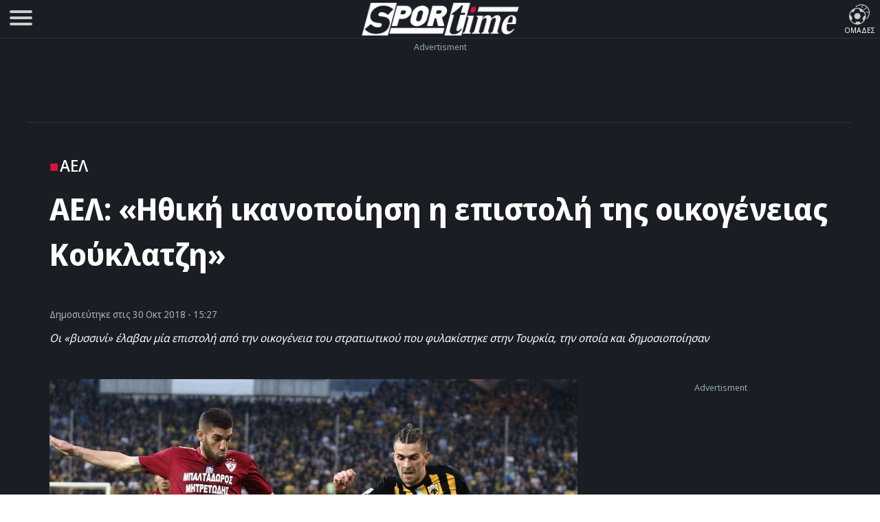

--- FILE ---
content_type: text/html; charset=UTF-8
request_url: https://www.sportime.gr/podosfairo/ael/ael-ithiki-ikanopoiisi-i-epistoli-tis-oikogeneias-koyklatzi/
body_size: 20848
content:
<!DOCTYPE html>
<html lang="el" dir="ltr">
<head>
<base href="https://www.sportime.gr">
<meta charset="utf-8">
<meta name="viewport" content="width=device-width, initial-scale=1, minimum-scale=1">
<meta http-equiv="X-UA-Compatible" content="IE=edge">
<meta http-equiv="Content-Security-Policy" content="upgrade-insecure-requests">
<link rel="preload" href="https://www.sportime.gr/wp-content/themes/sportime-10/fonts/fonts-3/RLpWK4fy6r6tOBEJg0IAKzqdFZVZxpMkXJMhnB9XjO1o90LEW8si.woff2" as="font" type="font/woff2" crossorigin>
<link rel="preload" href="https://www.sportime.gr/wp-content/themes/sportime-10/fonts/fonts-3/RLpWK4fy6r6tOBEJg0IAKzqdFZVZxpMkXJMhnB9XjO1o90LEWMsiCKY.woff2" as="font" type="font/woff2" crossorigin>
<link rel="dns-prefetch" href="//www.sportime.gr">
	
<link rel="preload" as="style" href="https://www.sportime.gr/wp-content/themes/sportime-10/css/global.css?ver=251013-94350">
<link rel="preload" as="script" href="https://www.sportime.gr/wp-content/themes/sportime-10/js/global.js?ver=251007-122902">
<link rel="preload" as="script" href="https://www.sportime.gr/wp-content/plugins/wp-smushit/app/assets/js/smush-lazy-load.min.js?ver=3.23.0">
<title>ΑΕΛ: «Ηθική ικανοποίηση η επιστολή της οικογένειας Κούκλατζη»</title>
<link rel="dns-prefetch" href="//cdn.taboola.com">
<link rel="preload" as="style" href="https://www.sportime.gr/wp-content/themes/sportime-10/css/single.css?ver=250224-90016">
<link rel="preload" fetchpriority="high" as="image" href="https://www.sportime.gr/wp-content/uploads/2018/10/Larisa-fanela.jpg">
<meta property="article:section" content="ΑΕΛ">
<meta name="thumbnail" content="https://www.sportime.gr/wp-content/uploads/2018/10/Larisa-fanela-350x247.jpg">
<meta name="item-image" content="https://www.sportime.gr/wp-content/uploads/2018/10/Larisa-fanela.jpg">
<link rel="image_src"  href="https://www.sportime.gr/wp-content/uploads/2018/10/Larisa-fanela.jpg">	
<meta name="author" content="Sportime Team">
<meta name="publish-date" content="30/10/2018 15:27:43">
<meta name="twitter:title" content="ΑΕΛ: «Ηθική ικανοποίηση η επιστολή της οικογένειας Κούκλατζη»">
<meta name="twitter:description" content="Οι «βυσσινί» έλαβαν μία επιστολή από την οικογένεια του στρατιωτικού που φυλακίστηκε στην Τουρκία, την οποία και δημοσιοποίησαν">
<meta name="twitter:image" content="https://www.sportime.gr/wp-content/uploads/2018/10/Larisa-fanela.jpg">
<script type="b13255b2da6bcc245942a00f-text/javascript">if(navigator.userAgent.match(/MSIE|Internet Explorer/i)||navigator.userAgent.match(/Trident\/7\..*?rv:11/i)){var href=document.location.href;if(!href.match(/[?&]nowprocket/)){if(href.indexOf("?")==-1){if(href.indexOf("#")==-1){document.location.href=href+"?nowprocket=1"}else{document.location.href=href.replace("#","?nowprocket=1#")}}else{if(href.indexOf("#")==-1){document.location.href=href+"&nowprocket=1"}else{document.location.href=href.replace("#","&nowprocket=1#")}}}}</script><script type="b13255b2da6bcc245942a00f-text/javascript">class RocketLazyLoadScripts{constructor(){this.triggerEvents=["keydown","mousedown","mousemove","touchmove","touchstart","touchend","wheel"],this.userEventHandler=this._triggerListener.bind(this),this.touchStartHandler=this._onTouchStart.bind(this),this.touchMoveHandler=this._onTouchMove.bind(this),this.touchEndHandler=this._onTouchEnd.bind(this),this.clickHandler=this._onClick.bind(this),this.interceptedClicks=[],window.addEventListener("pageshow",(e=>{this.persisted=e.persisted})),window.addEventListener("DOMContentLoaded",(()=>{this._preconnect3rdParties()})),this.delayedScripts={normal:[],async:[],defer:[]},this.allJQueries=[]}_addUserInteractionListener(e){document.hidden?e._triggerListener():(this.triggerEvents.forEach((t=>window.addEventListener(t,e.userEventHandler,{passive:!0}))),window.addEventListener("touchstart",e.touchStartHandler,{passive:!0}),window.addEventListener("mousedown",e.touchStartHandler),document.addEventListener("visibilitychange",e.userEventHandler))}_removeUserInteractionListener(){this.triggerEvents.forEach((e=>window.removeEventListener(e,this.userEventHandler,{passive:!0}))),document.removeEventListener("visibilitychange",this.userEventHandler)}_onTouchStart(e){"HTML"!==e.target.tagName&&(window.addEventListener("touchend",this.touchEndHandler),window.addEventListener("mouseup",this.touchEndHandler),window.addEventListener("touchmove",this.touchMoveHandler,{passive:!0}),window.addEventListener("mousemove",this.touchMoveHandler),e.target.addEventListener("click",this.clickHandler),this._renameDOMAttribute(e.target,"onclick","rocket-onclick"))}_onTouchMove(e){window.removeEventListener("touchend",this.touchEndHandler),window.removeEventListener("mouseup",this.touchEndHandler),window.removeEventListener("touchmove",this.touchMoveHandler,{passive:!0}),window.removeEventListener("mousemove",this.touchMoveHandler),e.target.removeEventListener("click",this.clickHandler),this._renameDOMAttribute(e.target,"rocket-onclick","onclick")}_onTouchEnd(e){window.removeEventListener("touchend",this.touchEndHandler),window.removeEventListener("mouseup",this.touchEndHandler),window.removeEventListener("touchmove",this.touchMoveHandler,{passive:!0}),window.removeEventListener("mousemove",this.touchMoveHandler)}_onClick(e){e.target.removeEventListener("click",this.clickHandler),this._renameDOMAttribute(e.target,"rocket-onclick","onclick"),this.interceptedClicks.push(e),e.preventDefault(),e.stopPropagation(),e.stopImmediatePropagation()}_replayClicks(){window.removeEventListener("touchstart",this.touchStartHandler,{passive:!0}),window.removeEventListener("mousedown",this.touchStartHandler),this.interceptedClicks.forEach((e=>{e.target.dispatchEvent(new MouseEvent("click",{view:e.view,bubbles:!0,cancelable:!0}))}))}_renameDOMAttribute(e,t,n){e.hasAttribute&&e.hasAttribute(t)&&(event.target.setAttribute(n,event.target.getAttribute(t)),event.target.removeAttribute(t))}_triggerListener(){this._removeUserInteractionListener(this),"loading"===document.readyState?document.addEventListener("DOMContentLoaded",this._loadEverythingNow.bind(this)):this._loadEverythingNow()}_preconnect3rdParties(){let e=[];document.querySelectorAll("script[type=rocketlazyloadscript]").forEach((t=>{if(t.hasAttribute("src")){const n=new URL(t.src).origin;n!==location.origin&&e.push({src:n,crossOrigin:t.crossOrigin||"module"===t.getAttribute("data-rocket-type")})}})),e=[...new Map(e.map((e=>[JSON.stringify(e),e]))).values()],this._batchInjectResourceHints(e,"preconnect")}async _loadEverythingNow(){this.lastBreath=Date.now(),this._delayEventListeners(),this._delayJQueryReady(this),this._handleDocumentWrite(),this._registerAllDelayedScripts(),this._preloadAllScripts(),await this._loadScriptsFromList(this.delayedScripts.normal),await this._loadScriptsFromList(this.delayedScripts.defer),await this._loadScriptsFromList(this.delayedScripts.async);try{await this._triggerDOMContentLoaded(),await this._triggerWindowLoad()}catch(e){}window.dispatchEvent(new Event("rocket-allScriptsLoaded")),this._replayClicks()}_registerAllDelayedScripts(){document.querySelectorAll("script[type=rocketlazyloadscript]").forEach((e=>{e.hasAttribute("src")?e.hasAttribute("async")&&!1!==e.async?this.delayedScripts.async.push(e):e.hasAttribute("defer")&&!1!==e.defer||"module"===e.getAttribute("data-rocket-type")?this.delayedScripts.defer.push(e):this.delayedScripts.normal.push(e):this.delayedScripts.normal.push(e)}))}async _transformScript(e){return await this._littleBreath(),new Promise((t=>{const n=document.createElement("script");[...e.attributes].forEach((e=>{let t=e.nodeName;"type"!==t&&("data-rocket-type"===t&&(t="type"),n.setAttribute(t,e.nodeValue))})),e.hasAttribute("src")?(n.addEventListener("load",t),n.addEventListener("error",t)):(n.text=e.text,t());try{e.parentNode.replaceChild(n,e)}catch(e){t()}}))}async _loadScriptsFromList(e){const t=e.shift();return t?(await this._transformScript(t),this._loadScriptsFromList(e)):Promise.resolve()}_preloadAllScripts(){this._batchInjectResourceHints([...this.delayedScripts.normal,...this.delayedScripts.defer,...this.delayedScripts.async],"preload")}_batchInjectResourceHints(e,t){var n=document.createDocumentFragment();e.forEach((e=>{if(e.src){const i=document.createElement("link");i.href=e.src,i.rel=t,"preconnect"!==t&&(i.as="script"),e.getAttribute&&"module"===e.getAttribute("data-rocket-type")&&(i.crossOrigin=!0),e.crossOrigin&&(i.crossOrigin=e.crossOrigin),n.appendChild(i)}})),document.head.appendChild(n)}_delayEventListeners(){let e={};function t(t,n){!function(t){function n(n){return e[t].eventsToRewrite.indexOf(n)>=0?"rocket-"+n:n}e[t]||(e[t]={originalFunctions:{add:t.addEventListener,remove:t.removeEventListener},eventsToRewrite:[]},t.addEventListener=function(){arguments[0]=n(arguments[0]),e[t].originalFunctions.add.apply(t,arguments)},t.removeEventListener=function(){arguments[0]=n(arguments[0]),e[t].originalFunctions.remove.apply(t,arguments)})}(t),e[t].eventsToRewrite.push(n)}function n(e,t){let n=e[t];Object.defineProperty(e,t,{get:()=>n||function(){},set(i){e["rocket"+t]=n=i}})}t(document,"DOMContentLoaded"),t(window,"DOMContentLoaded"),t(window,"load"),t(window,"pageshow"),t(document,"readystatechange"),n(document,"onreadystatechange"),n(window,"onload"),n(window,"onpageshow")}_delayJQueryReady(e){let t=window.jQuery;Object.defineProperty(window,"jQuery",{get:()=>t,set(n){if(n&&n.fn&&!e.allJQueries.includes(n)){n.fn.ready=n.fn.init.prototype.ready=function(t){e.domReadyFired?t.bind(document)(n):document.addEventListener("rocket-DOMContentLoaded",(()=>t.bind(document)(n)))};const t=n.fn.on;n.fn.on=n.fn.init.prototype.on=function(){if(this[0]===window){function e(e){return e.split(" ").map((e=>"load"===e||0===e.indexOf("load.")?"rocket-jquery-load":e)).join(" ")}"string"==typeof arguments[0]||arguments[0]instanceof String?arguments[0]=e(arguments[0]):"object"==typeof arguments[0]&&Object.keys(arguments[0]).forEach((t=>{delete Object.assign(arguments[0],{[e(t)]:arguments[0][t]})[t]}))}return t.apply(this,arguments),this},e.allJQueries.push(n)}t=n}})}async _triggerDOMContentLoaded(){this.domReadyFired=!0,await this._littleBreath(),document.dispatchEvent(new Event("rocket-DOMContentLoaded")),await this._littleBreath(),window.dispatchEvent(new Event("rocket-DOMContentLoaded")),await this._littleBreath(),document.dispatchEvent(new Event("rocket-readystatechange")),await this._littleBreath(),document.rocketonreadystatechange&&document.rocketonreadystatechange()}async _triggerWindowLoad(){await this._littleBreath(),window.dispatchEvent(new Event("rocket-load")),await this._littleBreath(),window.rocketonload&&window.rocketonload(),await this._littleBreath(),this.allJQueries.forEach((e=>e(window).trigger("rocket-jquery-load"))),await this._littleBreath();const e=new Event("rocket-pageshow");e.persisted=this.persisted,window.dispatchEvent(e),await this._littleBreath(),window.rocketonpageshow&&window.rocketonpageshow({persisted:this.persisted})}_handleDocumentWrite(){const e=new Map;document.write=document.writeln=function(t){const n=document.currentScript,i=document.createRange(),r=n.parentElement;let o=e.get(n);void 0===o&&(o=n.nextSibling,e.set(n,o));const s=document.createDocumentFragment();i.setStart(s,0),s.appendChild(i.createContextualFragment(t)),r.insertBefore(s,o)}}async _littleBreath(){Date.now()-this.lastBreath>45&&(await this._requestAnimFrame(),this.lastBreath=Date.now())}async _requestAnimFrame(){return document.hidden?new Promise((e=>setTimeout(e))):new Promise((e=>requestAnimationFrame(e)))}static run(){const e=new RocketLazyLoadScripts;e._addUserInteractionListener(e)}}RocketLazyLoadScripts.run();</script>	
<style>
@font-face{font-family:'Noto Sans Display';font-style:normal;font-weight:300;font-stretch:100%;font-display:swap;src:url(https://www.sportime.gr/wp-content/themes/sportime-10/fonts/fonts-3/RLpWK4fy6r6tOBEJg0IAKzqdFZVZxpMkXJMhnB9XjO1o90LEWMsiCKY.woff2) format('woff2');unicode-range:U+0370-03FF}@font-face{font-family:'Noto Sans Display';font-style:normal;font-weight:300;font-stretch:100%;font-display:swap;src:url(https://www.sportime.gr/wp-content/themes/sportime-10/fonts/fonts-3/RLpWK4fy6r6tOBEJg0IAKzqdFZVZxpMkXJMhnB9XjO1o90LEW8si.woff2) format('woff2');unicode-range:U+0000-00FF,U+0131,U+0152-0153,U+02BB-02BC,U+02C6,U+02DA,U+02DC,U+2000-206F,U+2074,U+20AC,U+2122,U+2191,U+2193,U+2212,U+2215,U+FEFF,U+FFFD}@font-face{font-family:'Noto Sans Display';font-style:normal;font-weight:400;font-stretch:100%;font-display:swap;src:url(https://www.sportime.gr/wp-content/themes/sportime-10/fonts/fonts-3/RLpWK4fy6r6tOBEJg0IAKzqdFZVZxpMkXJMhnB9XjO1o90LEWMsiCKY.woff2) format('woff2');unicode-range:U+0370-03FF}@font-face{font-family:'Noto Sans Display';font-style:normal;font-weight:400;font-stretch:100%;font-display:swap;src:url(https://www.sportime.gr/wp-content/themes/sportime-10/fonts/fonts-3/RLpWK4fy6r6tOBEJg0IAKzqdFZVZxpMkXJMhnB9XjO1o90LEW8si.woff2) format('woff2');unicode-range:U+0000-00FF,U+0131,U+0152-0153,U+02BB-02BC,U+02C6,U+02DA,U+02DC,U+2000-206F,U+2074,U+20AC,U+2122,U+2191,U+2193,U+2212,U+2215,U+FEFF,U+FFFD}@font-face{font-family:'Noto Sans Display';font-style:normal;font-weight:500;font-stretch:100%;font-display:swap;src:url(https://www.sportime.gr/wp-content/themes/sportime-10/fonts/fonts-3/RLpWK4fy6r6tOBEJg0IAKzqdFZVZxpMkXJMhnB9XjO1o90LEWMsiCKY.woff2) format('woff2');unicode-range:U+0370-03FF}@font-face{font-family:'Noto Sans Display';font-style:normal;font-weight:500;font-stretch:100%;font-display:swap;src:url(https://www.sportime.gr/wp-content/themes/sportime-10/fonts/fonts-3/RLpWK4fy6r6tOBEJg0IAKzqdFZVZxpMkXJMhnB9XjO1o90LEW8si.woff2) format('woff2');unicode-range:U+0000-00FF,U+0131,U+0152-0153,U+02BB-02BC,U+02C6,U+02DA,U+02DC,U+2000-206F,U+2074,U+20AC,U+2122,U+2191,U+2193,U+2212,U+2215,U+FEFF,U+FFFD}@font-face{font-family:'Noto Sans Display';font-style:normal;font-weight:600;font-stretch:100%;font-display:swap;src:url(https://www.sportime.gr/wp-content/themes/sportime-10/fonts/fonts-3/RLpWK4fy6r6tOBEJg0IAKzqdFZVZxpMkXJMhnB9XjO1o90LEWMsiCKY.woff2) format('woff2');unicode-range:U+0370-03FF}@font-face{font-family:'Noto Sans Display';font-style:normal;font-weight:600;font-stretch:100%;font-display:swap;src:url(https://www.sportime.gr/wp-content/themes/sportime-10/fonts/fonts-3/RLpWK4fy6r6tOBEJg0IAKzqdFZVZxpMkXJMhnB9XjO1o90LEW8si.woff2) format('woff2');unicode-range:U+0000-00FF,U+0131,U+0152-0153,U+02BB-02BC,U+02C6,U+02DA,U+02DC,U+2000-206F,U+2074,U+20AC,U+2122,U+2191,U+2193,U+2212,U+2215,U+FEFF,U+FFFD}@font-face{font-family:'Noto Sans Display';font-style:normal;font-weight:700;font-stretch:100%;font-display:swap;src:url(https://www.sportime.gr/wp-content/themes/sportime-10/fonts/fonts-3/RLpWK4fy6r6tOBEJg0IAKzqdFZVZxpMkXJMhnB9XjO1o90LEWMsiCKY.woff2) format('woff2');unicode-range:U+0370-03FF}@font-face{font-family:'Noto Sans Display';font-style:normal;font-weight:700;font-stretch:100%;font-display:swap;src:url(https://www.sportime.gr/wp-content/themes/sportime-10/fonts/fonts-3/RLpWK4fy6r6tOBEJg0IAKzqdFZVZxpMkXJMhnB9XjO1o90LEW8si.woff2) format('woff2');unicode-range:U+0000-00FF,U+0131,U+0152-0153,U+02BB-02BC,U+02C6,U+02DA,U+02DC,U+2000-206F,U+2074,U+20AC,U+2122,U+2191,U+2193,U+2212,U+2215,U+FEFF,U+FFFD}
</style>
<meta name='robots' content='index, follow, max-image-preview:large, max-snippet:-1, max-video-preview:-1' />
	<style>img:is([sizes="auto" i], [sizes^="auto," i]) { contain-intrinsic-size: 3000px 1500px }</style>
	
	<!-- This site is optimized with the Yoast SEO Premium plugin v26.5 (Yoast SEO v26.5) - https://yoast.com/wordpress/plugins/seo/ -->
	<meta name="description" content="Η ΑΕΛ είχε συμπαρασταθεί στους δύο στρατιωτικούς που φυλακίστηκαν στην Τουρκία, αναγράφοντας τα ονόματά τους στη φανέλα της και η οικογένεια του Δημήτρη Κούκλατζη θέλησε να την ευχαριστήσει με μία επιστολή." />
	<link rel="canonical" href="https://www.sportime.gr/podosfairo/ael/ael-ithiki-ikanopoiisi-i-epistoli-tis-oikogeneias-koyklatzi/" />
	<meta property="og:locale" content="el_GR" />
	<meta property="og:type" content="article" />
	<meta property="og:title" content="ΑΕΛ: «Ηθική ικανοποίηση η επιστολή της οικογένειας Κούκλατζη»" />
	<meta property="og:description" content="Η ΑΕΛ είχε συμπαρασταθεί στους δύο στρατιωτικούς που φυλακίστηκαν στην Τουρκία, αναγράφοντας τα ονόματά τους στη φανέλα της και η οικογένεια του Δημήτρη Κούκλατζη θέλησε να την ευχαριστήσει με μία επιστολή." />
	<meta property="og:url" content="https://www.sportime.gr/podosfairo/ael/ael-ithiki-ikanopoiisi-i-epistoli-tis-oikogeneias-koyklatzi/" />
	<meta property="og:site_name" content="sportime.gr" />
	<meta property="article:publisher" content="https://www.facebook.com/sportimegr/" />
	<meta property="article:published_time" content="2018-10-30T13:27:43+00:00" />
	<meta property="og:image" content="https://www.sportime.gr/wp-content/uploads/2018/10/Larisa-fanela.jpg" />
	<meta property="og:image:width" content="1024" />
	<meta property="og:image:height" content="723" />
	<meta property="og:image:type" content="image/jpeg" />
	<meta name="author" content="Sportime Team" />
	<meta name="twitter:card" content="summary_large_image" />
	<meta name="twitter:creator" content="@sportimegreece" />
	<meta name="twitter:site" content="@sportimegreece" />
	<meta name="twitter:label1" content="Συντάχθηκε από" />
	<meta name="twitter:data1" content="Sportime Team" />
	<script type="application/ld+json" class="yoast-schema-graph">{"@context":"https://schema.org","@graph":[{"@type":"NewsArticle","@id":"https://www.sportime.gr/podosfairo/ael/ael-ithiki-ikanopoiisi-i-epistoli-tis-oikogeneias-koyklatzi/#article","isPartOf":{"@id":"https://www.sportime.gr/podosfairo/ael/ael-ithiki-ikanopoiisi-i-epistoli-tis-oikogeneias-koyklatzi/"},"author":{"name":"Sportime Team","@id":"https://www.sportime.gr/#/schema/person/652eabaca4b3a955cf113dd2256b9740"},"headline":"ΑΕΛ: «Ηθική ικανοποίηση η επιστολή της οικογένειας Κούκλατζη»","datePublished":"2018-10-30T13:27:43+00:00","mainEntityOfPage":{"@id":"https://www.sportime.gr/podosfairo/ael/ael-ithiki-ikanopoiisi-i-epistoli-tis-oikogeneias-koyklatzi/"},"wordCount":253,"commentCount":0,"publisher":{"@id":"https://www.sportime.gr/#organization"},"image":{"@id":"https://www.sportime.gr/podosfairo/ael/ael-ithiki-ikanopoiisi-i-epistoli-tis-oikogeneias-koyklatzi/#primaryimage"},"thumbnailUrl":"https://www.sportime.gr/wp-content/uploads/2018/10/Larisa-fanela.jpg","keywords":["ΑΕΛ","Super League","ανακοίνωση","ΦΑΝΕΛΑ","Δημήτρης Κούκλατζης"],"articleSection":["Stoiximan Super League","Featured","Sportminute","Ποδόσφαιρο","ΑΕΛ"],"inLanguage":"el","potentialAction":[{"@type":"CommentAction","name":"Comment","target":["https://www.sportime.gr/podosfairo/ael/ael-ithiki-ikanopoiisi-i-epistoli-tis-oikogeneias-koyklatzi/#respond"]}],"copyrightYear":"2018","copyrightHolder":{"@id":"https://www.sportime.gr/#organization"}},{"@type":"WebPage","@id":"https://www.sportime.gr/podosfairo/ael/ael-ithiki-ikanopoiisi-i-epistoli-tis-oikogeneias-koyklatzi/","url":"https://www.sportime.gr/podosfairo/ael/ael-ithiki-ikanopoiisi-i-epistoli-tis-oikogeneias-koyklatzi/","name":"ΑΕΛ: «Ηθική ικανοποίηση η επιστολή της οικογένειας Κούκλατζη» - sportime.gr","isPartOf":{"@id":"https://www.sportime.gr/#website"},"primaryImageOfPage":{"@id":"https://www.sportime.gr/podosfairo/ael/ael-ithiki-ikanopoiisi-i-epistoli-tis-oikogeneias-koyklatzi/#primaryimage"},"image":{"@id":"https://www.sportime.gr/podosfairo/ael/ael-ithiki-ikanopoiisi-i-epistoli-tis-oikogeneias-koyklatzi/#primaryimage"},"thumbnailUrl":"https://www.sportime.gr/wp-content/uploads/2018/10/Larisa-fanela.jpg","datePublished":"2018-10-30T13:27:43+00:00","description":"Η ΑΕΛ είχε συμπαρασταθεί στους δύο στρατιωτικούς που φυλακίστηκαν στην Τουρκία, αναγράφοντας τα ονόματά τους στη φανέλα της και η οικογένεια του Δημήτρη Κούκλατζη θέλησε να την ευχαριστήσει με μία επιστολή.","inLanguage":"el","potentialAction":[{"@type":"ReadAction","target":["https://www.sportime.gr/podosfairo/ael/ael-ithiki-ikanopoiisi-i-epistoli-tis-oikogeneias-koyklatzi/"]}]},{"@type":"ImageObject","inLanguage":"el","@id":"https://www.sportime.gr/podosfairo/ael/ael-ithiki-ikanopoiisi-i-epistoli-tis-oikogeneias-koyklatzi/#primaryimage","url":"https://www.sportime.gr/wp-content/uploads/2018/10/Larisa-fanela.jpg","contentUrl":"https://www.sportime.gr/wp-content/uploads/2018/10/Larisa-fanela.jpg","width":1024,"height":723},{"@type":"WebSite","@id":"https://www.sportime.gr/#website","url":"https://www.sportime.gr/","name":"Sportime","description":"Αθλητικό portal με όλα τα τελευταία αθλητικά νέα, ειδήσεις για όλα τα σπορ από την Ελλάδα και τον κόσμο","publisher":{"@id":"https://www.sportime.gr/#organization"},"alternateName":"Sportime.gr","potentialAction":[{"@type":"SearchAction","target":{"@type":"EntryPoint","urlTemplate":"https://www.sportime.gr/?s={search_term_string}"},"query-input":{"@type":"PropertyValueSpecification","valueRequired":true,"valueName":"search_term_string"}}],"inLanguage":"el"},{"@type":"Organization","@id":"https://www.sportime.gr/#organization","name":"Sportime","alternateName":"Sportime.gr","url":"https://www.sportime.gr/","logo":{"@type":"ImageObject","inLanguage":"el","@id":"https://www.sportime.gr/#/schema/logo/image/","url":"https://www.sportime.gr/wp-content/uploads/2021/09/sportimelogo-530x114-1.png","contentUrl":"https://www.sportime.gr/wp-content/uploads/2021/09/sportimelogo-530x114-1.png","width":530,"height":114,"caption":"Sportime"},"image":{"@id":"https://www.sportime.gr/#/schema/logo/image/"},"sameAs":["https://www.facebook.com/sportimegr/","https://x.com/sportimegreece","https://www.instagram.com/sportime.gr/","https://www.youtube.com/channel/UCZgyYKydmNaK_2TelL7MBRw","https://el.wikipedia.org/wiki/Sportime"],"email":"info@sportime.gr","telephone":"2109955364","legalName":"SPORTIME ΔΙΑΔΙΚΤΥΑΚΗ ΜΟΝΟΠΡΟΣΩΠΗ ΙΔΙΩΤΙΚΗ ΚΕΦΑΛΑΙΟΥΧΙΚΗ ΕΤΑΙΡΕΙΑ","vatID":"159116601000","taxID":"801558450","publishingPrinciples":"https://www.sportime.gr/about/","ownershipFundingInfo":"https://www.sportime.gr/tautotita-sportime/","correctionsPolicy":"https://www.sportime.gr/about/","ethicsPolicy":"https://www.sportime.gr/about/","diversityPolicy":"https://www.sportime.gr/about/"},{"@type":"Person","@id":"https://www.sportime.gr/#/schema/person/652eabaca4b3a955cf113dd2256b9740","name":"Sportime Team","url":"https://www.sportime.gr/author/sportimetest/"}]}</script>
	<!-- / Yoast SEO Premium plugin. -->


		<style>
			.lazyload,
			.lazyloading {
				max-width: 100%;
			}
		</style>
		<link rel='stylesheet' id='globalcss-css' href='https://www.sportime.gr/wp-content/themes/sportime-10/css/global.css?ver=251013-94350' type='text/css' media='all' />
<link rel='stylesheet' id='singlecss-css' href='https://www.sportime.gr/wp-content/themes/sportime-10/css/single.css?ver=250224-90016' type='text/css' media='all' />
		<script type="b13255b2da6bcc245942a00f-text/javascript">
			document.documentElement.className = document.documentElement.className.replace('no-js', 'js');
		</script>
		<link rel="icon" href="https://www.sportime.gr/wp-content/uploads/2022/12/cropped-icon-512x512-1-32x32.png" sizes="32x32" />
<link rel="icon" href="https://www.sportime.gr/wp-content/uploads/2022/12/cropped-icon-512x512-1-192x192.png" sizes="192x192" />
<link rel="apple-touch-icon" href="https://www.sportime.gr/wp-content/uploads/2022/12/cropped-icon-512x512-1-180x180.png" />
<meta name="msapplication-TileImage" content="https://www.sportime.gr/wp-content/uploads/2022/12/cropped-icon-512x512-1-270x270.png" />
	
<meta name="MobileOptimized" content="width"><meta name="HandheldFriendly" content="true"><meta name="google-site-verification" content="lvm960fI7Hv_7fVpDdYdYCevcWrmJbBzaOokVlqE0RM"><meta name="google-site-verification" content="T7js-Rx2-jMyYtGAv1l1fDlIYiAvclNIGktEcOZd2JU"><meta name="msvalidate.01" content="3632DE01751E141A0684921C3DA316D5"><meta name="yandex-verification" content="3b315b17542bb316"><meta property="fb:pages" content="223078244865414"><meta name="Publisher" content="Sportime.gr, https://www.sportime.gr"><meta name="document-classification" content="internet"><meta name="document-type" content="Public"><meta name="document-state" content="dynamic"><meta name="mobile-web-app-capable" content="yes"><meta name="apple-mobile-web-app-status-bar-style" content="white"><meta name="apple-mobile-web-app-title" content="Sportime">
<link rel="apple-touch-icon" sizes="57x57" href="https://www.sportime.gr/wp-content/themes/sportime-10/manifest/apple-touch-icon-57x57.png">
<link rel="apple-touch-icon" sizes="60x60" href="https://www.sportime.gr/wp-content/themes/sportime-10/manifest/apple-touch-icon-60x60.png">
<link rel="apple-touch-icon" sizes="72x72" href="https://www.sportime.gr/wp-content/themes/sportime-10/manifest/apple-touch-icon-72x72.png">
<link rel="apple-touch-icon" sizes="76x76" href="https://www.sportime.gr/wp-content/themes/sportime-10/manifest/apple-touch-icon-76x76.png">
<link rel="apple-touch-icon" sizes="114x114" href="https://www.sportime.gr/wp-content/themes/sportime-10/manifest/apple-touch-icon-114x114.png">
<link rel="apple-touch-icon" sizes="120x120" href="https://www.sportime.gr/wp-content/themes/sportime-10/manifest/apple-touch-icon-120x120.png">
<link rel="apple-touch-icon" sizes="144x144" href="https://www.sportime.gr/wp-content/themes/sportime-10/manifest/apple-touch-icon-144x144.png">
<link rel="apple-touch-icon" sizes="152x152" href="https://www.sportime.gr/wp-content/themes/sportime-10/manifest/apple-touch-icon-152x152.png">
<link rel="apple-touch-icon" sizes="180x180" href="https://www.sportime.gr/wp-content/themes/sportime-10/manifest/apple-touch-icon-180x180.png">
<link rel="icon" sizes="192x192" href="https://www.sportime.gr/wp-content/themes/sportime-10/manifest/icon-192x192.png">
<link rel="icon" sizes="32x32" href="https://www.sportime.gr/wp-content/themes/sportime-10/manifest/icon-32x32.png">
<link rel="icon" sizes="96x96" href="https://www.sportime.gr/wp-content/themes/sportime-10/manifest/icon-96x96.png">
<link rel="icon" sizes="16x16" href="https://www.sportime.gr/wp-content/themes/sportime-10/manifest/icon-16x16.png">
<link rel="apple-touch-startup-image" href="https://www.sportime.gr/wp-content/themes/sportime-10/manifest/apple-icon-180x180.png">
<link rel="mask-icon" href="https://www.sportime.gr/wp-content/themes/sportime-10/manifest/safari-pinned-tab.svg">
<link rel="manifest" href="https://www.sportime.gr/wp-content/themes/sportime-10/manifest/manifest.json">
<meta name="msapplication-TileColor" content="#ffffff">
<meta name="msapplication-TileImage" content="https://www.sportime.gr/wp-content/themes/sportime-10/manifest/ms-icon-144x144.png">
<meta name="theme-color" content="#1a1d24">
</head>

<body class="wp-singular post-template-default single single-post postid-182633 single-format-standard wp-custom-logo wp-theme-sportime-10">
<header class="main-header">
	<div class="header-grid">
		<nav role="navigation">
			<div id="menuToggle" title="Menu">
				<input type="checkbox" name="menu" aria-labelledby="menuToggle"/>
				<span class="qspan"></span>
				<span class="qspan"></span>
				<span class="qspan"></span>
				<ul id="menu" aria-label="Primary" itemscope="" itemtype="https://www.schema.org/SiteNavigationElement">
					<li class="grid-li no-border">
						<a href="https://www.sportime.gr/latest/" title="Τελευταία Νέα" class="frontpage-icons" itemprop="url">
							<img class="dark-icon lazyload" decoding="async" data-src="https://www.sportime.gr/wp-content/themes/sportime-10/images/menu-icons/latest-2.svg" width="50" height="50" alt="Τελευταία Νέα - Ενημέρωση" itemprop="image" src="[data-uri]" style="--smush-placeholder-width: 50px; --smush-placeholder-aspect-ratio: 50/50;">
							<span class="thememode" itemprop="name">Τελευταία Νέα</span>
						</a>
						<a href="https://www.sportime.gr/vathmologies/" title="Βαθμολογίες πρωταθλημάτων ποδοσφαίρου" class="frontpage-icons" itemprop="url">
							<img decoding="async" data-src="https://www.sportime.gr/wp-content/themes/sportime-10/images/menu-icons/ranking.svg" width="50" height="50" alt="Βαθμολογίες μεγαλύτερων πρωταθλημάτων" itemprop="image" src="[data-uri]" class="lazyload" style="--smush-placeholder-width: 50px; --smush-placeholder-aspect-ratio: 50/50;">
							<span class="thememode" itemprop="name">Βαθμολογίες</span>
						</a>
						<a href="https://www.sportime.gr/protoselida/" title="Πρωτοσέλιδα ελληνικού τύπου" class="frontpage-icons" itemprop="url">
							<img decoding="async" data-src="https://www.sportime.gr/wp-content/themes/sportime-10/images/menu-icons/frontpage-3.svg" width="50" height="50" class="dark-icon lazyload" alt="Πρωτοσέλιδα ελληνικού τύπου" itemprop="image" src="[data-uri]" style="--smush-placeholder-width: 50px; --smush-placeholder-aspect-ratio: 50/50;">
							<span class="thememode" itemprop="name">Πρωτοσέλιδα</span>
						</a>
					</li>
					<li class="grid-li no-border">
						<a href="https://www.sportime.gr/i-kinisi-stous-dromous/" title="Η κίνηση στους δρόμους live" class="frontpage-icons" itemprop="url">
							<img decoding="async" data-src="https://www.sportime.gr/wp-content/themes/sportime-10/images/menu-icons/traffic-2.svg" width="50" height="50" alt="Η κίνηση στους δρόμους" itemprop="image" src="[data-uri]" class="lazyload" style="--smush-placeholder-width: 50px; --smush-placeholder-aspect-ratio: 50/50;">
							<span class="thememode" itemprop="name">Κίνηση Live</span>
						</a>
						<div class="mode">
							<label for="slider" id="switch" class="switch" title="Αλλαγή θέματος φωτεινό/σκούρο">
								<input type="checkbox" onchange="if (!window.__cfRLUnblockHandlers) return false; toggleTheme()" id="slider" aria-labelledby="switch" data-cf-modified-b13255b2da6bcc245942a00f-="">
								<span class="slider round"></span>
							</label>
							<span class="thememode">Θέμα Sportime</span>
							<!-- <button id="switch" onclick="toggleTheme()">Switch</button> -->
						</div>
						
					</li>					
					<li class="no-border">
						<form method="get" action="https://www.sportime.gr/" class="searchy">
							<input type="text" class="SearchSportime searchTerm" placeholder="Τι ψάχνετε;" name="s">
							<button type="submit" class="searchButton">
								<img decoding="async" data-src="https://www.sportime.gr/wp-content/themes/sportime-10/images/menu-icons/search.svg" width="20" height="20" alt="Αναζητήστε στο Sportime" src="[data-uri]" class="lazyload" style="--smush-placeholder-width: 20px; --smush-placeholder-aspect-ratio: 20/20;">
							</button>
						</form>
					</li>
					
					<li class="menu-tags-frame">
						<div class="menu-tags">
							<a href="https://www.sportime.gr/tag/olympiakos/" class="menu-tags-box" title="#Ολυμπιακός">#ΟΛΥΜΠΙΑΚΟΣ</a>
							<a href="https://www.sportime.gr/tag/aris-fc/" class="menu-tags-box" title="#Άρης">#ΑΡΗΣ</a>
							<a href="https://www.sportime.gr/tag/paok/" class="menu-tags-box" title="#ΠΑΟΚ">#ΠΑΟΚ</a>
							<a href="https://www.sportime.gr/tag/panathinaikos/" class="menu-tags-box" title="#Παναθηναϊκός">#ΠΑΝΑΘΗΝΑΪΚΟΣ</a>
						</div>
						<span class="tagmode">#TAGS</span>
					</li>
					
					<li itemprop="name"><a href="https://www.sportime.gr/category/podosfairo/" itemprop="url" title="Ποδόσφαιρο - Όλες οι ειδήσεις">ΠΟΔΟΣΦΑΙΡΟ</a></li>
					<li itemprop="name"><a href="https://www.sportime.gr/category/basket/" itemprop="url" title="Μπάσκετ - Όλες οι ειδήσεις">ΜΠΑΣΚΕΤ</a></li>
					<li itemprop="name"><a href="https://www.sportime.gr/category/podosfairo/epo-diaitisia/" itemprop="url" title="Διαιτησία">ΔΙΑΙΤΗΣΙΑ</a></li>
					<li itemprop="name"><a href="https://www.sportime.gr/category/spor/stivos/" itemprop="url" title="Στίβος">ΣΤΙΒΟΣ</a></li>
					<li itemprop="name"><a href="https://www.sportime.gr/category/spor/" itemprop="url" title="Sports">ΣΠΟΡ</a></li>
					<li itemprop="name"><a href="https://www.sportime.gr/category/web-edition/" itemprop="url" title="e-Sportime ηλεκτρονική ιντερνετική εφημερίδα">SPORTIME PDF</a></li>
					<li itemprop="name"><a href="https://www.kingbet.net/" rel="noopener external" target="_blank" itemprop="url" title="KingBet νέα για το στοίχημα">ΣΤΟΙΧΗΜΑ</a></li>
					<li itemprop="name"><a href="https://www.sportime.gr/author/agentgreek/" itemprop="url" title="Αgent Greek">ΑGENT GREEK</a></li>
					<li itemprop="name"><a href="https://www.sportime.gr/category/media/" itemprop="url" title="Media, Spoilers, Νέα από την Showbiz">MEDIA NEWS</a></li>
					<li itemprop="name"><a href="https://www.sportime.gr/category/weather/" itemprop="url" title="Weather - Ο καιρός">ΚΑΙΡΟΣ</a></li>
					<li itemprop="name"><a href="https://www.sportime.gr/category/extratime/" itemprop="url" title="Επικαιρότητα - Όλες οι ειδήσεις από την κοινωνία">EXTRATIME</a></li>
					<li itemprop="name"><a href="https://www.sportime.gr/category/sportime-bet/" itemprop="url" title="Sportime Bet">SPORTIME BET</a></li>
					<li itemprop="name"><a href="https://www.sportime.gr/tautotita-sportime/" itemprop="url" title="Sportime" class="ltext">SPORTIME ΔΙΑΔΙΚΤΥΑΚΗ ΜΟΝ.I.K.E.</a></li>
				</ul>
			</div>
		</nav>
		<a href="https://www.sportime.gr" title="Sportime" class="logo">
			<img decoding="async" data-src="https://www.sportime.gr/wp-content/themes/sportime-10/images/sportime-logo-retina.png" width="482" height="102" alt="Sportime - Ειδήσεις, Τελευταία Νέα, Βαθμολογίες, Πρωτοσέλιδα" class="thelogo lazyload" src="[data-uri]" style="--smush-placeholder-width: 482px; --smush-placeholder-aspect-ratio: 482/102;">
					</a>
		<div class="right-menu">
			<div class="container">
				<input type="checkbox" id="menuBtn" />  
				<label class="menu__button" for="menuBtn">
					<img decoding="async" data-src="https://www.sportime.gr/wp-content/themes/sportime-10/images/balls-button.svg" width="30" height="30" alt="Ομάδες ποδοσφαίρου και μπάσκετ" class="img-button lazyload" src="[data-uri]" style="--smush-placeholder-width: 30px; --smush-placeholder-aspect-ratio: 30/30;">
					<span class="menu-span">ΟΜΑΔΕΣ</span>
				</label>
				<label class="menu__close" for="menuBtn"></label> 
				<div class="menu">
	<div class="menu__container">
		<nav>
        <ul>
			<li class="right-menu-t">ΕΛΛΗΝΙΚΟ ΠΟΔΟΣΦΑΙΡΟ</li>
			<li class="subli team-flex">
				<img decoding="async" data-src="https://www.sportime.gr/wp-content/themes/sportime-10/images/teams/gr-football.2025-26.png" alt="World Football Ομάδες" width="372" height="402" border="0" usemap="#MapGR" class="mapp lazyload" src="[data-uri]" style="--smush-placeholder-width: 372px; --smush-placeholder-aspect-ratio: 372/402;" />
				<map name="MapGR" id="MapGR">
				<area shape="rect" coords="5,10,65,70" href="https://www.sportime.gr/category/podosfairo/aek/" alt="ΑΕΚ FC" title="ΑΕΚ" />
				<area shape="rect" coords="80,10,140,70" href="https://www.sportime.gr/category/podosfairo/aris-fc/" alt="ΑΡΗΣ FC" title="ΑΡΗΣ"/>
				<area shape="rect" coords="150,10,210,70" href="https://www.sportime.gr/category/podosfairo/asteras-tripolis/" alt="ΑΣΤΕΡΑΣ ΤΡΙΠΟΛΗΣ FC" title="ΑΣΤΕΡΑΣ ΤΡΙΠΟΛΗΣ" />
				<area shape="rect" coords="225,10,285,70" href="https://www.sportime.gr/category/podosfairo/atromitos-athinon/" alt="ΑΤΡΟΜΗΤΟΣ ΑΘΗΝΩΝ FC" title="ΑΤΡΟΜΗΤΟΣ ΑΘΗΝΩΝ" />
				<area shape="rect" coords="5,90,65,150" href="https://www.sportime.gr/category/podosfairo/nps-volos/" alt="NPS VOLOS" title="ΒΟΛΟΣ"/>
				<area shape="rect" coords="80,90,140,150" href="https://www.sportime.gr/tag/kifisia/" alt="KIFISIA FC" title="ΚΗΦΙΣΙΑ"/>
				<area shape="rect" coords="150,90,210,150" href="https://www.sportime.gr/category/podosfairo/lamia/" alt="ΛΑΜΙΑ FC" title="ΛΑΜΙΑ"/>
				<area shape="rect" coords="225,90,285,150" href="https://www.sportime.gr/category/podosfairo/levadeiakos/" alt="ΛΕΒΑΔΕΙΑΚΟΣ FC" title="ΛΕΒΑΔΕΙΑΚΟΣ"/>
				<area shape="rect" coords="5,170,65,230" href="https://www.sportime.gr/category/podosfairo/olimpiakos/" alt="ΟΛΥΜΠΙΑΚΟΣ FC" title="ΟΛΥΜΠΙΑΚΟΣ"/>
				<area shape="rect" coords="80,170,140,230" href="https://www.sportime.gr/category/podosfairo/ofi/" alt="ΟΦΗ FC" title="ΟΦΗ"/>
				<area shape="rect" coords="150,170,210,230" href="https://www.sportime.gr/category/podosfairo/panathinaikos/" alt="ΠΑΝΑΘΗΝΑΪΚΟΣ FC" title="ΠΑΝΑΘΗΝΑΪΚΟΣ"/>
				<area shape="rect" coords="225,170,285,230" href="https://www.sportime.gr/category/podosfairo/panaitolikos/" alt="ΠΑΝΑΙΤΩΛΙΚΟΣ FC" title="ΠΑΝΑΙΤΩΛΙΚΟΣ"/>
				<area shape="rect" coords="5,250,65,310" href="https://www.sportime.gr/tag/panserraikos/" alt="ΠΑΝΣΕΡΡΑΪΚΟΣ FC" title="ΠΑΝΣΕΡΡΑΪΚΟΣ"/>
				
				<area shape="rect" coords="80,250,140,310" href="https://www.sportime.gr/category/podosfairo/paok/" alt="ΠΑΣ ΓΙΑΝΝΙΝΑ FC" alt="ΠΑΟΚ FC" title="ΠΑΟΚ"/>
				<area shape="rect" coords="150,250,210,310" href="https://www.sportime.gr/category/podosfairo/ael/" alt="Α.Ε.ΛΑΡΙΣΣΑ FC" title="ΑΕΛ"/>
				<area shape="rect" coords="225,250,285,310" href="https://www.sportime.gr/category/podosfairo/pas-giannina/" alt="Π.Α.Σ. ΓΙΑΝΝΙΝΑ FC" title="ΠΑΣ ΓΙΑΝΝΙΝΑ"/>
				
				</map>
			</li>
			<li class="right-menu-t">ΕΛΛΗΝΙΚΟ ΜΠΑΣΚΕΤ</li>
			<li class="subli team-flex">
				<img decoding="async" data-src="https://www.sportime.gr/wp-content/themes/sportime-10/images/teams/gr-basketball.png" alt="World Football Ομάδες" width="372" height="402" border="0" usemap="#MapGRBS" class="mapp lazyload" src="[data-uri]" style="--smush-placeholder-width: 372px; --smush-placeholder-aspect-ratio: 372/402;" />
				<map name="MapGRBS" id="MapGRBS">
				<area shape="rect" coords="5,10,65,70" href="https://www.sportime.gr/category/basket/aek-bc/" alt="ΑΕΚ ΜΠΑΣΚΕΤ" title="ΑΕΚ BC"/>
				<area shape="rect" coords="80,10,140,70" href="https://www.sportime.gr/category/basket/apollon-patras/" alt="ΑΠΟΛΛΩΝ ΠΑΤΡΑΣ ΜΠΑΣΚΕΤ" title="ΑΠΟΛΛΩΝ ΠΑΤΡΑΣ BC"/>
				<area shape="rect" coords="150,10,210,70" href="https://www.sportime.gr/category/basket/aris-bc/" alt="ΑΡΗΣ ΜΠΑΣΚΕΤ" title="ΑΡΗΣ BC"/>
				<area shape="rect" coords="225,10,285,70" href="https://www.sportime.gr/category/basket/iraklis-bc/" alt="ΗΡΑΚΛΗΣ ΜΠΑΣΚΕΤ" title="ΗΡΑΚΛΗΣ BC"/>
				<area shape="rect" coords="5,90,65,150" href="https://www.sportime.gr/category/basket/ionikos-nikaias-bc/" alt="ΙΩΝΙΚΟΣ ΜΠΑΣΚΕΤ" title="ΙΩΝΙΚΟΣ BC"/>
				<area shape="rect" coords="80,90,140,150" href="https://www.sportime.gr/category/basket/kolossos-bc/" alt="ΚΟΛΟΣΣΟΣ ΜΠΑΣΚΕΤ" title="ΚΟΛΟΣΣΟΣ BC"/>
				<area shape="rect" coords="150,90,210,150" href="https://www.sportime.gr/category/basket/larissa-bc/" alt="ΛΑΡΙΣΑ ΜΠΑΣΚΕΤ" title="ΛΑΡΙΣΑ BC"/>
				<area shape="rect" coords="225,90,285,150" href="https://www.sportime.gr/category/basket/layrio-bc/" alt="ΛΑΥΡΙΟ ΜΠΑΣΚΕΤ" title="ΛΑΥΡΙΟ BC"/>	
				<area shape="rect" coords="5,170,65,230" href="https://www.sportime.gr/category/basket/olympiakos-bc/" alt="ΟΛΥΜΠΙΑΚΟΣ ΜΠΑΣΚΕΤ" title="ΟΛΥΜΠΙΑΚΟΣ BC"/>
				<area shape="rect" coords="80,170,140,230" href="https://www.sportime.gr/category/basket/panathinaikos-bc/" alt="ΠΑΝΑΘΗΝΑΪΚΟΣ ΜΠΑΣΚΕΤ" title="ΠΑΝΑΘΗΝΑΪΚΟΣ BC"/>
				<area shape="rect" coords="150,170,210,230" href="https://www.sportime.gr/category/basket/paok-bc/" alt="ΠΑΟΚ ΜΠΑΣΚΕΤ" title="ΠΑΟΚ BC"/>
				<area shape="rect" coords="225,170,285,230" href="https://www.sportime.gr/category/basket/peristeri-bc/" alt="ΠΕΡΙΣΤΕΡΙ ΜΠΑΣΚΕΤ" title="ΠΕΡΙΣΤΕΡΙ BC"/>				
				<area shape="rect" coords="5,250,65,310" href="https://www.sportime.gr/category/basket/promitheas-patras/" alt="ΠΡΟΜΗΘΕΑΣ ΜΠΑΣΚΕΤ" title="ΠΡΟΜΗΘΕΑΣ BC"/>
				</map>
			</li>			
			<li class="right-menu-t">ΠΑΓΚΟΣΜΙΟ ΠΟΔΟΣΦΑΙΡΟ</li>
			<li class="subli team-flex">
				<img decoding="async" data-src="https://www.sportime.gr/wp-content/themes/sportime-10/images/teams/world-football.png" alt="World Football Ομάδες" width="372" height="402" border="0" usemap="#Map" class="mapp lazyload" src="[data-uri]" style="--smush-placeholder-width: 372px; --smush-placeholder-aspect-ratio: 372/402;" />
				<map name="Map" id="Map">
				<area shape="rect" coords="5,10,65,70" href="https://www.sportime.gr/tag/real-madrid/" alt="REAL MADRID" title="ΡΕΑΛ ΜΑΔΡΙΤΗΣ"/>
				<area shape="rect" coords="80,10,140,70" href="https://www.sportime.gr/tag/barcelona/" alt="Barcelona" title="ΜΠΑΡΤΣΕΛΟΝΑ"/>
				<area shape="rect" coords="150,10,210,70" href="https://www.sportime.gr/tag/atletico-de-madrid/" alt="ATLETICO MADRID" title="ΑΤΛΕΤΙΚΟ ΜΑΔΡΙΤΗΣ"/>
				<area shape="rect" coords="225,10,285,70" href="https://www.sportime.gr/tag/liverpool/" alt="LIVERPOOL" title="ΛΙΒΕΡΠΟΥΛ"/>
				<area shape="rect" coords="5,90,65,150" href="https://www.sportime.gr/tag/manchester-united/" alt="MANCHESTER UNITED" title="ΜΑΝΤΣΕΣΤΕΡ Γ."/>
				<area shape="rect" coords="80,90,140,150" href="https://www.sportime.gr/tag/arsenal/" alt="ARSENAL" title="ΑΡΣΕΝΑΛ"/>
				<area shape="rect" coords="150,90,210,150" href="https://www.sportime.gr/tag/chelsea/" alt="CHELSEA" title="ΤΣΕΛΣΙ"/>
				<area shape="rect" coords="225,90,285,150" href="https://www.sportime.gr/tag/manchester-city/" alt="MANCHESTER CITY" title="ΜΑΝΤΣΕΣΤΕΡ ΣΙΤΥ"/>	
				<area shape="rect" coords="5,170,65,230" href="https://www.sportime.gr/tag/tottenham-hotspur/" alt="TOTTENHAM" title="ΤΟΤΤΕΝΑΜ"/>
				<area shape="rect" coords="80,170,140,230" href="https://www.sportime.gr/tag/juventus/" alt="JUVENTUS" title="ΓΙΟΥΒΕΝΤΟΥΣ"/>
				<area shape="rect" coords="150,170,210,230" href="https://www.sportime.gr/tag/milan/" alt="MILAN" title="ΜΙΛΑΝ"/>
				<area shape="rect" coords="225,170,285,230" href="https://www.sportime.gr/tag/inter/" alt="INTER" title="ΙΝΤΕΡ"/>				
				<area shape="rect" coords="5,250,65,310" href="https://www.sportime.gr/tag/roma/" alt="ROMA" title="ΡΟΜΑ"/>
				<area shape="rect" coords="80,250,140,310" href="https://www.sportime.gr/tag/paris-saint-germain/" alt="PSG" title="ΠΑΡΙ ΣΕΝ ΖΕΡΜΑΙΝ"/>
				<area shape="rect" coords="150,250,210,310" href="https://www.sportime.gr/tag/bayern-munich/" alt="BAYERN" title="ΜΠΑΓΕΡΝ"/>
				<area shape="rect" coords="225,250,285,310" href="https://www.sportime.gr/tag/borussia-dortmund/" alt="DORTMUND" title="ΝΤΟΡΤΟΥΝΤ"/>
				</map>
			</li>
			<li class="right-menu-t"></li>
		</ul>
		</nav>
	</div>
</div>
			</div>
		</div>
	</div>
</header>

<div id="skin-break"></div>
<div id="skin-out" class="skin-out"><div class="skin-inner"><div id="div-gpt-ad-4019894-16"></div></div></div>
<main class="main"><aside class="place-ad-top adslot-desktop">
	<div id='div-gpt-ad-5182569-1' class="first-ad"></div>
</aside>

<article id="post-182633" class="post-182633 post type-post status-publish format-standard has-post-thumbnail hentry category-superleague category-featured category-sportminute category-podosfairo category-ael tag-ael tag-super-league tag-anakoinosi tag-fanela tag-dimitris-koyklatzis">
	<div class="post-header">
		<a class="single-maincat" href="https://www.sportime.gr/category/podosfairo/ael/" rel="category" title="ΑΕΛ">ΑΕΛ</a>
		<h1 class="single-title">ΑΕΛ: «Ηθική ικανοποίηση η επιστολή της οικογένειας Κούκλατζη»</h1>		<time class="article-meta article-time" datetime="2018-10-30T15:27:43+02:00">Δημοσιεύτηκε στις 30 Οκτ 2018 - 15:27</time>
				<span class="single-excerpt">Οι «βυσσινί» έλαβαν μία επιστολή από την οικογένεια του στρατιωτικού που φυλακίστηκε στην Τουρκία, την οποία και δημοσιοποίησαν</span>
	</div>
	<div class="article-section nogap-m">
		<div class="article-in">
		<figure>
			<img width="1024" height="723" src="https://www.sportime.gr/wp-content/uploads/2018/10/Larisa-fanela.jpg" class="type:primaryImage article-image articlimg wp-post-image" alt="ΑΕΛ: «Ηθική ικανοποίηση η επιστολή της οικογένειας Κούκλατζη»" decoding="async" fetchpriority="high" srcset="https://www.sportime.gr/wp-content/uploads/2018/10/Larisa-fanela.jpg 1024w, https://www.sportime.gr/wp-content/uploads/2018/10/Larisa-fanela-350x247.jpg 350w, https://www.sportime.gr/wp-content/uploads/2018/10/Larisa-fanela-768x542.jpg 768w, https://www.sportime.gr/wp-content/uploads/2018/10/Larisa-fanela-550x388.jpg 550w" sizes="(max-width: 1024px) 100vw, 1024px" />		</figure>

		<div class="meta-box yesgap-m">
						<span class="article-meta article-author">Συντάκτης: <a href="https://www.sportime.gr/author/sportimetest/" rel="author">Sportime Team</a> </span>
						<span class="article-meta article-rtime text-right">Χρόνος ανάγνωσης: 2 λεπτά</span>
		</div>
		<div class="noviload">
			<script async type="b13255b2da6bcc245942a00f-text/javascript">
				var w=window.innerWidth,style=document.createElement("style");document.head.appendChild(style),style.sheet.insertRule("#div-gpt-ad-1615028151824-0 {zoom:"+w/360+"}");
			</script>
			<div id='div-gpt-ad-1615028151824-0' role="complementary"></div>
		</div>
		<div id="thearticle" class="context yesgap-m">
			<p><strong>Η ΑΕΛ είχε συμπαρασταθεί στους δύο στρατιωτικούς που φυλακίστηκαν στην Τουρκία, αναγράφοντας τα ονόματά τους στη φανέλα της και η οικογένεια του Δημήτρη Κούκλατζη θέλησε να την ευχαριστήσει με μία επιστολή.</strong></p><div class="incontentad"><div class="banner psticky"><div id='div-gpt-ad-8711351-3'></div></div></div>
<p>Η ΠΑΕ μάλιστα εξέδωσε και ανακοίνωση στην οποία εξέφρασε την ηθική ικανοποίηση που έλαβαν από την ενέργεια της οικογένειας.</p>
<p>Αναλυτικά η ανακοίνωση και η επιστολή της οικογένειας:</p>
<p>«Όπως είναι γνωστό η ΑΕΛ τα τελευταία τρία χρόνια με την νέα ιδιοκτησία της έχει κάνει κοινωνικές παρεμβάσεις τόσο για ζητήματα τα οποία αφορούν τον Νομό Λάρισας (δωρεάν εισιτήρια στους συντηρούμενους από το Κοινωνικό Παντοπωλείο – δωρεάν εισιτήρια σε μακροχρόνια ανέργους –εισιτήρια του 1 ευρώ, εισιτήρια διαρκείας με ελάχιστες τιμές ακόμα και σε διακεκριμένες θέσεις), όπως επίσης και για κοινωνικά προβλήματα και Εθνικά θέματα πέρα του Νομού Λάρισας (καθιστική διαμαρτυρία για τα προσφυγόπουλα που πνίγονταν στο Αιγαίο, φανέλα με το σύνθημα στο εμπρός μέρος «ΤΑ ΠΡΟΣΦΥΓΟΠΟΥΛΑ ΕΙΝΑΙ ΠΑΙΔΙΑ ΜΑΣ», φανέλα στο μπροστινό μέρος με το σύνθημα στο μπροστινό μέρος για το Εθνικό θέμα της Μακεδονίας μας «Ο ΑΛΕΞΑΝΔΡΟΣ ΜΙΛΟΥΣΕ ΕΛΛΗΝΙΚΑ», όπως και στην φανέλα του ημιτελικού του Κυπέλου με τα ονόματα των τριών Ελλήνων Ηρώων, του αδικοχαμένου πιλότου από την Καρδίτσα ΜΠΑΛΤΑΔΩΡΟΥ, και των δύο Ελλήνων αξιωματικών που φυλακίστηκαν άδικα στην Τουρκία ΜΗΤΡΕΤΩΔΗ και ΚΟΥΚΛΑΤΖΗ.</p><div class="incontentad"><div class="banner psticky"><div id='div-gpt-ad-8711351-4'></div></div></div>
<p>Σήμερα η ΑΕΛ, οι οπαδοί, οι ποδοσφαιριστές, οι προπονητές και η Διοίκηση λάβαμε μία τεράστια ηθική ικανοποίηση λόγω του ότι η οικογένεια του ενός εκ των δύο Ελλήνων αξιωματικών που φυλακίστηκαν στην Τουρκία, η οικογένεια Κούκλατζη μας απέστειλε μία ιδιαίτερη ευχαριστήρια επιστολή την οποία και δημοσιοποιούμε».</p>
<p class='content-img-wrap'><img decoding="async" class="alignnone size-full wp-image-182634 lazyload" data-src="http://www.sportime.gr/wp-content/uploads/2018/10/Epistoli-Kouklatzi.jpg" alt="" width="768" height="994" data-srcset="https://www.sportime.gr/wp-content/uploads/2018/10/Epistoli-Kouklatzi.jpg 768w, https://www.sportime.gr/wp-content/uploads/2018/10/Epistoli-Kouklatzi-350x453.jpg 350w, https://www.sportime.gr/wp-content/uploads/2018/10/Epistoli-Kouklatzi-550x712.jpg 550w" data-sizes="(max-width: 768px) 100vw, 768px" src="[data-uri]" style="--smush-placeholder-width: 768px; --smush-placeholder-aspect-ratio: 768/994;" /></p>
<blockquote class="wp-embedded-content" data-secret="IVxcEBKXTt"><p><a href="https://www.sportime.gr/podosfairo/ael/kristinson-thelo-to-kypello-me-tin-ael/">Κρίστινσον: «Θέλω το Κύπελλο με την ΑΕΛ»</a></p></blockquote>
<p><iframe class="wp-embedded-content lazyload" sandbox="allow-scripts" security="restricted" style="position: absolute; clip: rect(1px, 1px, 1px, 1px);" title="&#8220;Κρίστινσον: «Θέλω το Κύπελλο με την ΑΕΛ»&#8221; &#8212; sportime.gr" data-src="https://www.sportime.gr/podosfairo/ael/kristinson-thelo-to-kypello-me-tin-ael/embed/#?secret=EsRUmCez3n#?secret=IVxcEBKXTt" data-secret="IVxcEBKXTt" width="500" height="282" frameborder="0" marginwidth="0" marginheight="0" scrolling="no" src="[data-uri]" data-load-mode="1"></iframe></p><div class="incontentad"><div class="banner psticky"><div id='div-gpt-ad-8711351-5'></div></div></div>
<blockquote class="wp-embedded-content" data-secret="CA07gsEmPH"><p><a href="https://www.sportime.gr/podosfairo/kypello-elladas/to-programma-tis-deyteris-agonistikis-toy-kypelloy/">Το πρόγραμμα της δεύτερης αγωνιστικής του Κυπέλλου</a></p></blockquote>
<p><iframe class="wp-embedded-content lazyload" sandbox="allow-scripts" security="restricted" style="position: absolute; clip: rect(1px, 1px, 1px, 1px);" title="&#8220;Το πρόγραμμα της δεύτερης αγωνιστικής του Κυπέλλου&#8221; &#8212; sportime.gr" data-src="https://www.sportime.gr/podosfairo/kypello-elladas/to-programma-tis-deyteris-agonistikis-toy-kypelloy/embed/#?secret=01xLF9myKj#?secret=CA07gsEmPH" data-secret="CA07gsEmPH" width="500" height="282" frameborder="0" marginwidth="0" marginheight="0" scrolling="no" src="[data-uri]" data-load-mode="1"></iframe></p>
<blockquote class="wp-embedded-content" data-secret="FsmsuTv4Ia"><p><a href="https://www.sportime.gr/podosfairo/kypello-elladas/mono-niki-zita-i-ael-ypodechomeni-ton-irodoto/">Μόνο νίκη ζητά η ΑΕΛ, υποδεχόμενη τον Ηρόδοτο</a></p></blockquote>
<p><iframe class="wp-embedded-content lazyload" sandbox="allow-scripts" security="restricted" style="position: absolute; clip: rect(1px, 1px, 1px, 1px);" title="&#8220;Μόνο νίκη ζητά η ΑΕΛ, υποδεχόμενη τον Ηρόδοτο&#8221; &#8212; sportime.gr" data-src="https://www.sportime.gr/podosfairo/kypello-elladas/mono-niki-zita-i-ael-ypodechomeni-ton-irodoto/embed/#?secret=gY0XCHqMFI#?secret=FsmsuTv4Ia" data-secret="FsmsuTv4Ia" width="500" height="282" frameborder="0" marginwidth="0" marginheight="0" scrolling="no" src="[data-uri]" data-load-mode="1"></iframe></p>
			</div>
									<div class="tag-list">
				<!--span class="yesgap-m tags-span"><em><strong>#Tags</strong> για το άρθρο με τίτλο <strong>«ΑΕΛ: «Ηθική ικανοποίηση η επιστολή της οικογένειας Κούκλατζη»»</strong>.</em></span -->
				<h3 class="media-h2">#Tags</h3>
									<ul class="tag-ul">
						<li><a href="https://www.sportime.gr/tag/ael/" class="article-tag" rel="tag" title="ΑΕΛ"><span class="tag-h4">ΑΕΛ</span></a></li><li><a href="https://www.sportime.gr/tag/super-league/" class="article-tag" rel="tag" title="Super League"><span class="tag-h4">SUPER LEAGUE</span></a></li><li><a href="https://www.sportime.gr/tag/anakoinosi/" class="article-tag" rel="tag" title="ανακοίνωση"><span class="tag-h4">ΑΝΑΚΟΙΝΩΣΗ</span></a></li><li><a href="https://www.sportime.gr/tag/fanela/" class="article-tag" rel="tag" title="ΦΑΝΕΛΑ"><span class="tag-h4">ΦΑΝΕΛΑ</span></a></li><li><a href="https://www.sportime.gr/tag/dimitris-koyklatzis/" class="article-tag" rel="tag" title="Δημήτρης Κούκλατζης"><span class="tag-h4">ΔΗΜΗΤΡΗΣ ΚΟΥΚΛΑΤΖΗΣ</span></a></li>					</ul>
							</div>
					</div>
		<div class="adv adv-1">
			<aside class="pos-sticky">
				<div id='div-gpt-ad-8711351-1' class="adslot-desktop"></div>
			</aside>
		</div>
		<div class="footer-post">
			<section class="author-box">
	<div class="author-image">
		<img loading="lazy" src="https://www.sportime.gr/wp-content/uploads/author/blank-author.png" id="post-author" class="author-box-img no-lazy avatar-img" alt="Sportime Team" height="150" width="150">
	</div>
	<div class="author-content">
		<h2 class="author-name">
			<a href="https://www.sportime.gr/author/sportimetest/" rel="author">
				Sportime Team			</a>
		</h2>
		<p class="cutit-3">Μέλος της συντακτικής ομάδας του Sportime.GR.</p>
		<div class="author-social">
    </div>
	</div>
</section>		
						<a class="google-news yesgap-m" href="https://news.google.com/publications/CAAqJQgKIh9DQklTRVFnTWFnMEtDM053YjNKMGFXMWxMbWR5S0FBUAE?hl=el&gl=GR&ceid=GR:el" rel="noopener" target="_blank" data-toggle="tooltip" data-placement="top" title="Aθλητικα, ειδήσεις και νέα μέσα από το Google News. Κάνετε κλικ στο αστεράκι" data-wpel-link="external">Εγγραφείτε στα <img decoding="async" data-src="https://www.sportime.gr/wp-content/uploads/2021/02/google-news-logo.png" class="google-image lazyload" width="106" height="19" alt="Σελίδα του του Sportime στην πλατφόρμα των Google news" typeof="foaf:Image" src="[data-uri]" style="--smush-placeholder-width: 106px; --smush-placeholder-aspect-ratio: 106/19;"> για άμεση κι έγκυρη ενημέρωση.</a>		
			
								<!-- RELATED OLD -->
		<div id="ocm-story-teller"></div>
		</div>
		<div class="adv adv-2">
			<aside class="pos-sticky">
				<div id='div-gpt-ad-8711351-2' class="adslot-desktop"></div>
			</aside>
		</div>
	</div>
</article>
<!-- SPORTIME ARTICLE BOTTOM 1 -->
<aside class="place-advertisment">
	<div id='div-gpt-ad-8711351-7'></div>
</aside>

<div class="under-article mindgap">
	<div class="">
		<section id="newsmap">
		<div class="n-articles-container">
							<a href="https://www.sportime.gr/podosfairo/ael-novibet-prochorai-tou-sisto/" class="n-article">
						<img width="768" height="461" data-src="https://www.sportime.gr/wp-content/uploads/2025/11/Sisto-768x461.webp" class="n-image wp-post-image lazyload" alt="Ποδόσφαιρο: ΑΕΛ Novibet: Προχωράει του Σίστο!" decoding="async" data-srcset="https://www.sportime.gr/wp-content/uploads/2025/11/Sisto-768x461.webp 768w, https://www.sportime.gr/wp-content/uploads/2025/11/Sisto-350x210.webp 350w, https://www.sportime.gr/wp-content/uploads/2025/11/Sisto-550x330.webp 550w, https://www.sportime.gr/wp-content/uploads/2025/11/Sisto-855x513.webp 855w, https://www.sportime.gr/wp-content/uploads/2025/11/Sisto.webp 1200w" data-sizes="(max-width: 768px) 100vw, 768px" src="[data-uri]" style="--smush-placeholder-width: 768px; --smush-placeholder-aspect-ratio: 768/461;" />						<h3 class="n-article-h3">ΑΕΛ Novibet: Προχωράει του Σίστο!</h3>
						<p class="n-excerpt">Ανατροπή δεδομένων! Η ΑΕΛ φαίνεται πως θα προχωρήσει στην απόκτηση του Πιόνε Σίστο από τον Άρη.</p>
						<span class="category">Ποδόσφαιρο</span>
					</a>
										<a href="https://www.sportime.gr/podosfairo/ael-novibet-aris-1-0-diaskedase-ke-ti-larisa-o-thiasos-tou-chimeneth-sinechizi-to-tour/" class="n-article">
						<img width="768" height="461" data-src="https://www.sportime.gr/wp-content/uploads/2026/01/ael-768x461.webp" class="n-image wp-post-image lazyload" alt="Ποδόσφαιρο: ΑΕΛ Νοvibet – Άρης 1-0: Διασκέδασε και τη Λάρισα! Ο «θίασος» του Χιμένεθ συνεχίζει το tour!" decoding="async" data-srcset="https://www.sportime.gr/wp-content/uploads/2026/01/ael-768x461.webp 768w, https://www.sportime.gr/wp-content/uploads/2026/01/ael-350x210.webp 350w, https://www.sportime.gr/wp-content/uploads/2026/01/ael-550x330.webp 550w, https://www.sportime.gr/wp-content/uploads/2026/01/ael-855x513.webp 855w, https://www.sportime.gr/wp-content/uploads/2026/01/ael.webp 1200w" data-sizes="(max-width: 768px) 100vw, 768px" src="[data-uri]" style="--smush-placeholder-width: 768px; --smush-placeholder-aspect-ratio: 768/461;" />						<h3 class="n-article-h3">ΑΕΛ Νοvibet – Άρης 1-0: Διασκέδασε και τη Λάρισα! Ο «θίασος» του Χιμένεθ συνεχίζει το tour!</h3>
						<p class="n-excerpt">O... θίασος του Μανόλο Χιμένεθ συνεχίζει την περιοδεία της! Ήττα από την προτελευταία ΑΕΛ με τους κιτρινόμαυρους να κάνουν μια μόνο ευκαιρία στο ματς!</p>
						<span class="category">Ποδόσφαιρο</span>
					</a>
										<a href="https://www.sportime.gr/podosfairo/ael-novibet-aris-allaxe-ti-misi-11ada-o-chimeneth/" class="n-article">
						<img width="768" height="461" data-src="https://www.sportime.gr/wp-content/uploads/2026/01/aris-ael-768x461.jpg" class="n-image wp-post-image lazyload" alt="Ποδόσφαιρο: ΑΕΛ Νοvibet – Άρης: «Ξήλωσε» τη μισή άμυνα ο Χιμένεθ!" decoding="async" data-srcset="https://www.sportime.gr/wp-content/uploads/2026/01/aris-ael-768x461.jpg 768w, https://www.sportime.gr/wp-content/uploads/2026/01/aris-ael-350x210.jpg 350w, https://www.sportime.gr/wp-content/uploads/2026/01/aris-ael-550x330.jpg 550w, https://www.sportime.gr/wp-content/uploads/2026/01/aris-ael-855x513.jpg 855w, https://www.sportime.gr/wp-content/uploads/2026/01/aris-ael.jpg 1200w" data-sizes="(max-width: 768px) 100vw, 768px" src="[data-uri]" style="--smush-placeholder-width: 768px; --smush-placeholder-aspect-ratio: 768/461;" />						<h3 class="n-article-h3">ΑΕΛ Νοvibet – Άρης: «Ξήλωσε» τη μισή άμυνα ο Χιμένεθ!</h3>
						<p class="n-excerpt">Οι 11άδες με τις οποίες θα παραταχθούν ΑΕΛ Novibet και Άρης στη μεταξύ τους αναμέτρηση. </p>
						<span class="category">Ποδόσφαιρο</span>
					</a>
										<a href="https://www.sportime.gr/podosfairo/panserraikos-telioni-me-tis-apodesmefsis-ke-klini-alles-tris-metagrafes/" class="n-article">
						<img width="768" height="461" data-src="https://www.sportime.gr/wp-content/uploads/2026/01/panserraikos-2-768x461.webp" class="n-image wp-post-image lazyload" alt="Ποδόσφαιρο: Πανσερραϊκός: Τελειώνει με τις αποδεσμεύσεις, κλείνει κι άλλες τρεις μεταγραφές!" decoding="async" data-srcset="https://www.sportime.gr/wp-content/uploads/2026/01/panserraikos-2-768x461.webp 768w, https://www.sportime.gr/wp-content/uploads/2026/01/panserraikos-2-350x210.webp 350w, https://www.sportime.gr/wp-content/uploads/2026/01/panserraikos-2-550x330.webp 550w, https://www.sportime.gr/wp-content/uploads/2026/01/panserraikos-2-855x513.webp 855w, https://www.sportime.gr/wp-content/uploads/2026/01/panserraikos-2.webp 1200w" data-sizes="(max-width: 768px) 100vw, 768px" src="[data-uri]" style="--smush-placeholder-width: 768px; --smush-placeholder-aspect-ratio: 768/461;" />						<h3 class="n-article-h3">Πανσερραϊκός: Τελειώνει με τις αποδεσμεύσεις, κλείνει κι άλλες τρεις μεταγραφές!</h3>
						<p class="n-excerpt">Μετά τους Ριέρα, Tεσέιρα, ο Πανσερραϊκός ανακοινώνει άλλες τρεις προσθήκες και αποδεσμεύει και τον Γκαλβάν!</p>
						<span class="category">Ποδόσφαιρο</span>
					</a>
										<a href="https://www.sportime.gr/sportime-bet/oi-anametrisis-tis-super-league-me-enischimenes-apodosis/" class="n-article">
						<img width="768" height="461" data-src="https://www.sportime.gr/wp-content/uploads/2026/01/aek-pao-promo-novibet-768x461.webp" class="n-image wp-post-image lazyload" alt="Sportime BET: Oι αναμετρήσεις της Super League με ενισχυμένες αποδόσεις!" decoding="async" data-srcset="https://www.sportime.gr/wp-content/uploads/2026/01/aek-pao-promo-novibet-768x461.webp 768w, https://www.sportime.gr/wp-content/uploads/2026/01/aek-pao-promo-novibet-350x210.webp 350w, https://www.sportime.gr/wp-content/uploads/2026/01/aek-pao-promo-novibet-550x330.webp 550w, https://www.sportime.gr/wp-content/uploads/2026/01/aek-pao-promo-novibet-855x513.webp 855w, https://www.sportime.gr/wp-content/uploads/2026/01/aek-pao-promo-novibet.webp 1200w" data-sizes="(max-width: 768px) 100vw, 768px" src="[data-uri]" style="--smush-placeholder-width: 768px; --smush-placeholder-aspect-ratio: 768/461;" />						<h3 class="n-article-h3">Oι αναμετρήσεις της Super League με ενισχυμένες αποδόσεις!</h3>
						<p class="n-excerpt">Ενισχυμένες αποδόσεις από τη Novibet για το ντέρμπι ανάμεσα σε ΑΕΚ και Παναθηναϊκό, αλλά και τις υπόλοιπες αναμετρήσεις της Super League.</p>
						<span class="category">Sportime BET</span>
					</a>
										<a href="https://www.sportime.gr/podosfairo/aris-ael-novibet-antidrasi-gia-tin-omada-epiviosi-gia-ton-chimeneth/" class="n-article">
						<img width="768" height="461" data-src="https://www.sportime.gr/wp-content/uploads/2026/01/Jimenez-ael-aris-768x461.webp" class="n-image wp-post-image lazyload" alt="Ποδόσφαιρο: Άρης – ΑΕΛ Novibet: Αντίδραση για την ομάδα, επιβίωση για τον Χιμένεθ" decoding="async" data-srcset="https://www.sportime.gr/wp-content/uploads/2026/01/Jimenez-ael-aris-768x461.webp 768w, https://www.sportime.gr/wp-content/uploads/2026/01/Jimenez-ael-aris-350x210.webp 350w, https://www.sportime.gr/wp-content/uploads/2026/01/Jimenez-ael-aris-550x330.webp 550w, https://www.sportime.gr/wp-content/uploads/2026/01/Jimenez-ael-aris-855x513.webp 855w, https://www.sportime.gr/wp-content/uploads/2026/01/Jimenez-ael-aris.webp 1200w" data-sizes="(max-width: 768px) 100vw, 768px" src="[data-uri]" style="--smush-placeholder-width: 768px; --smush-placeholder-aspect-ratio: 768/461;" />						<h3 class="n-article-h3">Άρης – ΑΕΛ Novibet: Αντίδραση για την ομάδα, επιβίωση για τον Χιμένεθ</h3>
						<p class="n-excerpt">Ο Άρης ψάχνει αντίδραση στη Λάρισα, όμως το παιχνίδι με την ΑΕΛ Novibet δεν αφορά μόνο τη βαθμολογία. Αφορά και τον ίδιο τον Μανόλο Χιμένεθ, που παίζει ίσως το πιο κρίσιμο χαρτί του μέχρι τώρα στον πάγκο.</p>
						<span class="category">Ποδόσφαιρο</span>
					</a>
										<a href="https://www.sportime.gr/podosfairo/aris-ael-novibet-i-allages-chimeneth-ke-i-anazitisi-kinitrou-meta-to-kipello/" class="n-article">
						<img width="768" height="461" data-src="https://www.sportime.gr/wp-content/uploads/2026/01/jimenez-1-768x461.webp" class="n-image wp-post-image lazyload" alt="Ποδόσφαιρο: Άρης – ΑΕΛ Novibet: Οι αλλαγές Χιμένεθ και η αναζήτηση κινήτρου μετά το Κύπελλο" decoding="async" data-srcset="https://www.sportime.gr/wp-content/uploads/2026/01/jimenez-1-768x461.webp 768w, https://www.sportime.gr/wp-content/uploads/2026/01/jimenez-1-350x210.webp 350w, https://www.sportime.gr/wp-content/uploads/2026/01/jimenez-1-550x330.webp 550w, https://www.sportime.gr/wp-content/uploads/2026/01/jimenez-1-855x513.webp 855w, https://www.sportime.gr/wp-content/uploads/2026/01/jimenez-1.webp 1200w" data-sizes="(max-width: 768px) 100vw, 768px" src="[data-uri]" style="--smush-placeholder-width: 768px; --smush-placeholder-aspect-ratio: 768/461;" />						<h3 class="n-article-h3">Άρης – ΑΕΛ Novibet: Οι αλλαγές Χιμένεθ και η αναζήτηση κινήτρου μετά το Κύπελλο</h3>
						<p class="n-excerpt">Ο αποκλεισμός από το Κύπελλο άφησε απογοήτευση και βαριά ατμόσφαιρα στον Άρη, όμως το παιχνίδι με την ΑΕΛ Novibet δεν επιτρέπει άλλες καθυστερήσεις. Ο Χιμένεθ ετοιμάζει αλλαγές και ψάχνει αντίδραση.</p>
						<span class="category">Ποδόσφαιρο</span>
					</a>
										<a href="https://www.sportime.gr/podosfairo/i-kampana-ston-ntaveli-gia-osa-tou-egrapse-o-sidiropoulos/" class="n-article">
						<img width="768" height="461" data-src="https://www.sportime.gr/wp-content/uploads/2026/01/sidiropoulos-768x461.webp" class="n-image wp-post-image lazyload" alt="Ποδόσφαιρο: Διαιτησία: Η «καμπάνα» στον Νταβέλη για όσα είπε και τα έγραψε ο Σιδηρόπουλος!" decoding="async" data-srcset="https://www.sportime.gr/wp-content/uploads/2026/01/sidiropoulos-768x461.webp 768w, https://www.sportime.gr/wp-content/uploads/2026/01/sidiropoulos-350x210.webp 350w, https://www.sportime.gr/wp-content/uploads/2026/01/sidiropoulos-550x330.webp 550w, https://www.sportime.gr/wp-content/uploads/2026/01/sidiropoulos-855x513.webp 855w, https://www.sportime.gr/wp-content/uploads/2026/01/sidiropoulos.webp 1200w" data-sizes="(max-width: 768px) 100vw, 768px" src="[data-uri]" style="--smush-placeholder-width: 768px; --smush-placeholder-aspect-ratio: 768/461;" />						<h3 class="n-article-h3">Διαιτησία: Η «καμπάνα» στον Νταβέλη για όσα είπε και τα έγραψε ο Σιδηρόπουλος!</h3>
						<p class="n-excerpt">Η άνευ προηγουμένου λεκτική επίθεση του Νταβέλη στον Σιδηρόπουλο στη Νίκαια. Τον τύλιξε σε μια κόλλα χαρτί ο διεθνής διαιτητής.</p>
						<span class="category">Ποδόσφαιρο</span>
					</a>
										<a href="https://www.sportime.gr/podosfairo/omprenovits-sto-aek-panathinaikos-oli-i-orismi-tis-17is-agonistikis/" class="n-article">
						<img width="768" height="461" data-src="https://www.sportime.gr/wp-content/uploads/2026/01/orismoi-diaitisias-768x461.webp" class="n-image wp-post-image lazyload" alt="Ποδόσφαιρο: Ομπρένοβιτς στο ΑΕΚ – Παναθηναϊκός: Όλοι οι ορισμοί της 17ης αγωνιστικής" decoding="async" data-srcset="https://www.sportime.gr/wp-content/uploads/2026/01/orismoi-diaitisias-768x461.webp 768w, https://www.sportime.gr/wp-content/uploads/2026/01/orismoi-diaitisias-350x210.webp 350w, https://www.sportime.gr/wp-content/uploads/2026/01/orismoi-diaitisias-550x330.webp 550w, https://www.sportime.gr/wp-content/uploads/2026/01/orismoi-diaitisias-855x513.webp 855w, https://www.sportime.gr/wp-content/uploads/2026/01/orismoi-diaitisias.webp 1200w" data-sizes="(max-width: 768px) 100vw, 768px" src="[data-uri]" style="--smush-placeholder-width: 768px; --smush-placeholder-aspect-ratio: 768/461;" />						<h3 class="n-article-h3">Ομπρένοβιτς στο ΑΕΚ – Παναθηναϊκός: Όλοι οι ορισμοί της 17ης αγωνιστικής</h3>
						<p class="n-excerpt">Ο Σλοβένος Elite διαιτητής της UEFA, Ράντε Ομπρένοβιτς, ορίστηκε να διευθύνει το μεγάλο ντέρμπι ΑΕΚ – Παναθηναϊκός στην OPAP Arena, στο πλαίσιο της 17ης αγωνιστικής της Super League.</p>
						<span class="category">Ποδόσφαιρο</span>
					</a>
								</div>
	</section>
				<section id="sportime-extras"></section>
	</div>
	<!-- SPORTIME ARTICLE BOTTOM 2 -->
	<div class="adv adv-3">
		<aside class="pos-sticky">
			<div id='div-gpt-ad-8711351-8' class="adslot-desktop"></div>
		</aside>
	</div>
</div>
</main>
<button onclick="if (!window.__cfRLUnblockHandlers) return false; topFunction()" id="myBtn" title="Επιστροφή" data-cf-modified-b13255b2da6bcc245942a00f-="">↑</button>
<footer>
	<div class="footer-section">
		<div class="footer-sections">
			<div class="foot-section">
				<img decoding="async" data-src="https://www.sportime.gr/wp-content/themes/sportime-10/images/sportime-logo-large-opt.png" width="390" height="84" alt="Sportime" class="footer-logo lazyload" src="[data-uri]" style="--smush-placeholder-width: 390px; --smush-placeholder-aspect-ratio: 390/84;">
				<span class="footer-text-desc">Αθλητικά. Αληθινά. Ανεξάρτητα.</span>
				<div class="line"></div>
				<span class="footer-li"><a href="https://www.sportime.gr/tautotita-sportime/" title="ΤΑΥΤΟΤΗΤΑ SPORTIME" class="id-footer">ΤΑΥΤΟΤΗΤΑ SPORTIME</a></span>
				<span class="footer-text">Λεωφόρος Ελ. Βενιζέλου 141, 163 45, Ηλιούπολη</span>
				<span class="footer-text">E-mail: <a href="mailto:info@sportime.gr" title="E-mail to Sportime">info[at]sportime.gr</a></span>
				<span class="footer-text">Τηλ. κέντρο: <a href="tel:00302109955364" title="Call Sportime">(+30) 210 99 55 364</a></span>
			</div>
			<div class="foot-section">
				<h3>ΚΑΤΗΓΟΡΙΕΣ</h3>
				<ul class="footer-ul">
					<li class="footer-li"><a href="https://www.sportime.gr/category/podosfairo/" title="Football">Ποδόσφαιρο</a></li>
					<li class="footer-li"><a href="https://www.sportime.gr/category/basket/" title="basketball">Μπάσκετ</a></li>
					<li class="footer-li"><a href="https://www.sportime.gr/category/podosfairo/epo-diaitisia/" title="Greek Football Organization">ΕΠΟ-Διαιτησία</a></li>
					<li class="footer-li"><a href="https://www.sportime.gr/category/sportime-bet/" title="Sportime BET">Sportime BET</a></li>
					<li class="footer-li"><a href="https://www.sportime.gr/category/spor/stivos/" title="Court sports">Στίβος</a></li>
					<li class="footer-li"><a href="https://www.sportime.gr/category/spor/spor/" title="Other sports">Σπορ</a></li>
					<li class="footer-li"><a href="https://www.sportime.gr/category/media/" title="Media News">Media</a></li>
					<li class="footer-li"><a href="https://www.sportime.gr/category/ellinotourkika/" title="Ελληνοτουρκικά">Ελληνοτουρκικά</a></li>
					<li class="footer-li"><a href="https://www.sportime.gr/category/viral/" title="ΠαραFootball">Viral</a></li>
					<li class="footer-li"><a href="https://www.sportime.gr/frontpage/" title="Ηλεκτρονική εφημερίδα Sportime">Sportime PDF</a></li>
				</ul>
				<div class="line"></div>
				<ul class="footer-ul">
					<li class="footer-li"><a href="https://www.sportime.gr/about/" title="Εμείε οι Sportime">Εμείς</a></li>
					<li class="footer-li"><a href="https://www.sportime.gr/epikinonia/" title="Επικοινωνία">Επικοινωνία</a></li>
					<li class="footer-li"><a href="https://www.sportime.gr/oroi-chrisis/" title="Όροι Χρήσης">Όροι Χρήσης</a></li>
					<li class="footer-li"><a href="https://www.sportime.gr/privacy-policy/" title="Πολιτική Απορρήτου">Πολιτική Απορρήτου</a></li>
				</ul>				
			</div>
			<div class="foot-section">
				<h3>SOCIAL</h3>
				<div class="social-icons">
					<a target="_blank" href="https://www.facebook.com/sportimegr/" rel="noopener" title="Επισκεφτείτε τη σελίδα μας στο Facebook">
					<img decoding="async" data-src="https://www.sportime.gr/wp-content/themes/sportime-10/images/social/facebook-w.svg" alt="Facebook" width="44" height="44" title="Facebook" src="[data-uri]" class="lazyload" style="--smush-placeholder-width: 44px; --smush-placeholder-aspect-ratio: 44/44;"></a>
					<a target="_blank" href="https://twitter.com/sportimegreece" rel="noopener" title="Επισκεφτείτε το προφίλ μας στο X (Twitter)">
					<img decoding="async" data-src="https://www.sportime.gr/wp-content/themes/sportime-10/images/social/platformx-w.svg" alt="Twitter" width="44" height="44" title="Platform X (Twitter)" src="[data-uri]" class="lazyload" style="--smush-placeholder-width: 44px; --smush-placeholder-aspect-ratio: 44/44;">
					</a>
					<a target="_blank" href="https://www.instagram.com/sportime.gr/feed/?hl=en" rel="noopener" title="Ακολουθήστε μας στο Instagram">
					<img decoding="async" data-src="https://www.sportime.gr/wp-content/themes/sportime-10/images/social/instagram-w.svg" alt="Instagram" width="44" height="44" title="Instagram" src="[data-uri]" class="lazyload" style="--smush-placeholder-width: 44px; --smush-placeholder-aspect-ratio: 44/44;">
					</a>
					<a target="_blank" href="https://www.youtube.com/channel/UCZgyYKydmNaK_2TelL7MBRw" rel="noopener" title="Δείτε το κανάλι και τα βίντεό μας στο Youtube">
					<img decoding="async" data-src="https://www.sportime.gr/wp-content/themes/sportime-10/images/social/youtube-w.svg" alt="YouTube" width="44" height="44" title="YouTube" src="[data-uri]" class="lazyload" style="--smush-placeholder-width: 44px; --smush-placeholder-aspect-ratio: 44/44;">
					</a>
					<a target="_blank" href="https://news.google.com/publications/CAAqBwgKMJb3lQsw2ZqtAw?hl=el&gl=GR&ceid=GR%3Ael" rel="noopener" title="GoogleNews Sportime Page">
					<img decoding="async" data-src="https://www.sportime.gr/wp-content/themes/sportime-10/images/social/googlenews-w.svg" alt="RSS Feed" width="44" height="44" title="Sportime GoogleNews" src="[data-uri]" class="lazyload" style="--smush-placeholder-width: 44px; --smush-placeholder-aspect-ratio: 44/44;">
					</a>
				</div>
			</div>			
		</div>
	</div>
	<div class="footer-copyright">Sportime © 2018 - 2026 • All rights reserved</div>
</footer>
<script type="speculationrules">
{"prefetch":[{"source":"document","where":{"and":[{"href_matches":"\/*"},{"not":{"href_matches":["\/wp-*.php","\/wp-admin\/*","\/wp-content\/uploads\/*","\/wp-content\/*","\/wp-content\/plugins\/*","\/wp-content\/themes\/sportime-10\/*","\/*\\?(.+)"]}},{"not":{"selector_matches":"a[rel~=\"nofollow\"]"}},{"not":{"selector_matches":".no-prefetch, .no-prefetch a"}}]},"eagerness":"conservative"}]}
</script>
<script type="b13255b2da6bcc245942a00f-text/javascript" src="https://www.sportime.gr/wp-content/themes/sportime-10/js/global.js?ver=251007-122902" id="globaljs-js"></script>
<script type="b13255b2da6bcc245942a00f-text/javascript" id="smush-lazy-load-js-before">
/* <![CDATA[ */
var smushLazyLoadOptions = {"autoResizingEnabled":false,"autoResizeOptions":{"precision":5,"skipAutoWidth":true}};
/* ]]> */
</script>
<script type="b13255b2da6bcc245942a00f-text/javascript" src="https://www.sportime.gr/wp-content/plugins/wp-smushit/app/assets/js/smush-lazy-load.min.js?ver=3.23.0" id="smush-lazy-load-js"></script>

<script type="rocketlazyloadscript" data-rocket-type="text/javascript" async src="//cdn.orangeclickmedia.com/tech/sportime.gr/ocm.js"></script>
<script type="rocketlazyloadscript" data-rocket-type="text/javascript" async src="https://www.googletagservices.com/tag/js/gpt.js"></script>
<script type="rocketlazyloadscript" data-rocket-type="text/javascript" async>
(function(undefined) {}).call('object' === typeof window && window || 'object' === typeof self && self || 'object' === typeof global && global || {});
</script>
<script type="rocketlazyloadscript" data-rocket-type="text/javascript" data-pagespeed-no-defer data-cfasync="false" async>
	googletag.cmd.push(function() {
	googletag.pubads().setTargeting("RootCategory","ΑΕΛ"); googletag.pubads().setTargeting("Category","ΑΕΛ");googletag.pubads().setTargeting("Article","182633");googletag.pubads().setTargeting("Tag","ΑΕΛ, ΑΕΛ, Super League, ανακοίνωση, ΦΑΝΕΛΑ, Δημήτρης Κούκλατζης");googletag.pubads().setTargeting("Sponsor","null");});
</script>

<script type="rocketlazyloadscript" data-rocket-type="text/javascript" type="text/javascript" async=true>
/* InMobi Choice. Consent Manager Tag v3.0 (for TCF 2.2) */
!function(){var e=window.location.hostname,t=document.createElement("script"),a=document.getElementsByTagName("script")[0],s="https://cmp.inmobi.com".concat("/choice/","GDV98Rd3QNPFJ","/",e,"/choice.js?tag_version=V3"),n=0;t.async=!0,t.type="text/javascript",t.src=s,a.parentNode.insertBefore(t,a),!function e(){for(var t,a="__tcfapiLocator",s=[],n=window;n;){try{if(n.frames[a]){t=n;break}}catch(p){}if(n===window.top)break;n=n.parent}t||(!function e(){var t=n.document,s=!!n.frames[a];if(!s){if(t.body){var p=t.createElement("iframe");p.style.cssText="display:none",p.name=a,t.body.appendChild(p)}else setTimeout(e,5)}return!s}(),n.__tcfapi=function e(){var t,a=arguments;if(!a.length)return s;if("setGdprApplies"===a[0])a.length>3&&2===a[2]&&"boolean"==typeof a[3]&&(t=a[3],"function"==typeof a[2]&&a[2]("set",!0));else if("ping"===a[0]){var n={gdprApplies:t,cmpLoaded:!1,cmpStatus:"stub"};"function"==typeof a[2]&&a[2](n)}else"init"===a[0]&&"object"==typeof a[3]&&(a[3]=Object.assign(a[3],{tag_version:"V3"})),s.push(a)},n.addEventListener("message",function e(t){var a="string"==typeof t.data,s={};try{s=a?JSON.parse(t.data):t.data}catch(n){}var p=s.__tcfapiCall;p&&window.__tcfapi(p.command,p.version,function(e,s){var n={__tcfapiReturn:{returnValue:e,success:s,callId:p.callId}};a&&(n=JSON.stringify(n)),t&&t.source&&t.source.postMessage&&t.source.postMessage(n,"*")},p.parameter)},!1))}(),!function e(){let t=["2:tcfeuv2","6:uspv1","7:usnatv1","8:usca","9:usvav1","10:uscov1","11:usutv1","12:usctv1"];window.__gpp_addFrame=function(e){if(!window.frames[e]){if(document.body){var t=document.createElement("iframe");t.style.cssText="display:none",t.name=e,document.body.appendChild(t)}else window.setTimeout(window.__gpp_addFrame,10,e)}},window.__gpp_stub=function(){var e=arguments;if(__gpp.queue=__gpp.queue||[],__gpp.events=__gpp.events||[],!e.length||1==e.length&&"queue"==e[0])return __gpp.queue;if(1==e.length&&"events"==e[0])return __gpp.events;var a=e[0],s=e.length>1?e[1]:null,n=e.length>2?e[2]:null;if("ping"===a)s({gppVersion:"1.1",cmpStatus:"stub",cmpDisplayStatus:"hidden",signalStatus:"not ready",supportedAPIs:t,cmpId:10,sectionList:[],applicableSections:[-1],gppString:"",parsedSections:{}},!0);else if("addEventListener"===a){"lastId"in __gpp||(__gpp.lastId=0),__gpp.lastId++;var p=__gpp.lastId;__gpp.events.push({id:p,callback:s,parameter:n}),s({eventName:"listenerRegistered",listenerId:p,data:!0,pingData:{gppVersion:"1.1",cmpStatus:"stub",cmpDisplayStatus:"hidden",signalStatus:"not ready",supportedAPIs:t,cmpId:10,sectionList:[],applicableSections:[-1],gppString:"",parsedSections:{}}},!0)}else if("removeEventListener"===a){for(var i=!1,r=0;r<__gpp.events.length;r++)if(__gpp.events[r].id==n){__gpp.events.splice(r,1),i=!0;break}s({eventName:"listenerRemoved",listenerId:n,data:i,pingData:{gppVersion:"1.1",cmpStatus:"stub",cmpDisplayStatus:"hidden",signalStatus:"not ready",supportedAPIs:t,cmpId:10,sectionList:[],applicableSections:[-1],gppString:"",parsedSections:{}}},!0)}else"hasSection"===a?s(!1,!0):"getSection"===a||"getField"===a?s(null,!0):__gpp.queue.push([].slice.apply(e))},window.__gpp_msghandler=function(e){var t="string"==typeof e.data;try{var a=t?JSON.parse(e.data):e.data}catch(s){var a=null}if("object"==typeof a&&null!==a&&"__gppCall"in a){var n=a.__gppCall;window.__gpp(n.command,function(a,s){var p={__gppReturn:{returnValue:a,success:s,callId:n.callId}};e.source.postMessage(t?JSON.stringify(p):p,"*")},"parameter"in n?n.parameter:null,"version"in n?n.version:"1.1")}},"__gpp"in window&&"function"==typeof window.__gpp||(window.__gpp=window.__gpp_stub,window.addEventListener("message",window.__gpp_msghandler,!1),window.__gpp_addFrame("__gppLocator"))}();var p=function(){var e=arguments;typeof window.__uspapi!==p&&setTimeout(function(){void 0!==window.__uspapi&&window.__uspapi.apply(window.__uspapi,e)},500)},i=function(){n++,window.__uspapi===p&&n<3?console.warn("USP is not accessible"):clearInterval(r)};if(void 0===window.__uspapi){window.__uspapi=p;var r=setInterval(i,6e3)}}();
</script>
<script type="rocketlazyloadscript" data-rocket-type="text/javascript">
var GAnalLazy=function(){document.removeEventListener("scroll",GAnalLazy),setTimeout(function(){var e,a,t,n="script",r="google-tag-mgr";function g(){dataLayer.push(arguments)}t=(e=document).getElementsByTagName(n)[0],e.getElementById(r)||((a=e.createElement(n)).id=r,a.async=!0,a.src="https://www.googletagmanager.com/gtag/js?id=G-RTG92955KX",t.parentNode.insertBefore(a,t)),window.dataLayer=window.dataLayer||[],g("js",new Date),g("config","G-RTG92955KX")},0)};document.addEventListener("scroll",GAnalLazy);
</script>
<!-- CLEVERNT -->

<!-- VIDADS -->

<script type="rocketlazyloadscript" data-rocket-type="text/javascript">
window.VAContent_loaded=function(){new VidAds.InReadAd({zone_id:957,element_id:"thearticle",loader:!1}),new VidAds.CornerAd({zone_id:966,loop:!0,position:"right",offsetBottom:10,offsetEdge:10})};
</script>
<script type="rocketlazyloadscript" data-rocket-type="text/javascript" src="https://www.vidads.gr/scripts/va_content.vast.js" async></script>

<script type="rocketlazyloadscript" data-rocket-type="text/javascript" defer>
!function(){var n=document.createElement("script");n.setAttribute("src","https://static.adman.gr/adman.js"),n.async=!0,document.body.appendChild(n),setTimeout(function(){window.AdmanQueue=window.AdmanQueue||[],window.AdmanQueue.push(function(){Adman.adunit({id:408,h:"https://x.grxchange.gr",inline:!0})})},4e3)}();
</script>

<script type="rocketlazyloadscript" data-rocket-type="text/javascript" src="https://cdn.onesignal.com/sdks/web/v16/OneSignalSDK.page.js" defer></script>
<script type="rocketlazyloadscript" data-rocket-type="text/javascript">
  window.OneSignalDeferred = window.OneSignalDeferred || [];
  OneSignalDeferred.push(async function(OneSignal) {
    await OneSignal.init({
      appId: "a10db957-b63b-4ac3-bf8a-f22f624fc6b7",
    });
  });
</script>

<!-- script type="rocketlazyloadscript" data-rocket-type="text/javascript">
if("/"==window.location.pathname||"/latest/"==window.location.pathname||0==document.location.pathname.indexOf("/category/")||0==document.location.pathname.indexOf("/tag/"));else{function a(){var a=document.createElement("script");a.async = true;a.setAttribute("src","//pahtag.tech/c/sportime.js"),document.head.append(a)}window.onload=a()} 
</script -->


<script src="/cdn-cgi/scripts/7d0fa10a/cloudflare-static/rocket-loader.min.js" data-cf-settings="b13255b2da6bcc245942a00f-|49" defer></script><script defer src="https://static.cloudflareinsights.com/beacon.min.js/vcd15cbe7772f49c399c6a5babf22c1241717689176015" integrity="sha512-ZpsOmlRQV6y907TI0dKBHq9Md29nnaEIPlkf84rnaERnq6zvWvPUqr2ft8M1aS28oN72PdrCzSjY4U6VaAw1EQ==" data-cf-beacon='{"version":"2024.11.0","token":"2e0cb55adaf64666894aaaacbc5a54c8","server_timing":{"name":{"cfCacheStatus":true,"cfEdge":true,"cfExtPri":true,"cfL4":true,"cfOrigin":true,"cfSpeedBrain":true},"location_startswith":null}}' crossorigin="anonymous"></script>
</body>
</html><!-- WP Fastest Cache file was created in 0.311 seconds, on 21 January 2026 @ 13:16 --><!-- need to refresh to see cached version -->

--- FILE ---
content_type: image/svg+xml
request_url: https://www.sportime.gr/wp-content/themes/sportime-10/images/menu-icons/ranking.svg
body_size: 903
content:
<?xml version="1.0" encoding="iso-8859-1"?>
<!-- Generator: Adobe Illustrator 18.0.0, SVG Export Plug-In . SVG Version: 6.00 Build 0)  -->
<!DOCTYPE svg PUBLIC "-//W3C//DTD SVG 1.1//EN" "http://www.w3.org/Graphics/SVG/1.1/DTD/svg11.dtd">
<svg version="1.1" id="Capa_1" xmlns="http://www.w3.org/2000/svg" xmlns:xlink="http://www.w3.org/1999/xlink" x="0px" y="0px"
	 viewBox="0 0 512 512" style="enable-background:new 0 0 512 512;" xml:space="preserve">
<g>
	<g>
		<rect x="32" y="96" style="fill:#FFF;" width="448" height="320"/>
		<path style="fill:#37474F;" d="M496,448H16c-8.836,0-16-7.164-16-16V80c0-8.836,7.164-16,16-16h480c8.836,0,16,7.164,16,16v352
			C512,440.836,504.836,448,496,448z M32,416h448V96H32V416z"/>
	</g>
	<g>
		<path style="fill:#dc143c;" d="M336,256.016c0.016-38.703-27.492-70.985-64-78.406V96h-32v81.61
			c-36.515,7.422-64.015,39.703-64,78.406c-0.007,38.703,27.477,70.969,64,78.382V416h32v-81.602
			C308.508,326.985,336.016,294.719,336,256.016z M208.008,256.016c0.008-20.89,13.367-38.61,31.992-45.203v90.406
			C221.375,294.626,208.016,276.906,208.008,256.016z M272,301.211v-90.406c18.633,6.586,32,24.321,32,45.195
			C303.993,276.875,290.633,294.61,272,301.211z"/>
	</g>
	<g>
		<path style="fill:#dc143c;" d="M480.016,320c-8,0-7.234,0-16.032,0h-16c-8.797,0-16-7.202-16-16v-96c0-8.797,7.203-16,16-16H480
			c0.008,0,0.008,0,0.008,0l0.008-32c0,0-0.008,0-0.016,0h-32.016C421.586,160,400,181.61,400,208v96c0,26.406,21.586,48,47.984,48
			H480c0.008,0,0.008,0,0.008,0L480.016,320z"/>
	</g>
	<g>
		<path style="fill:#dc143c;" d="M31.984,192c8,0,7.234,0,16.032,0h16c8.797,0,16,7.203,16,16v96c0,8.798-7.203,16-16,16H32
			c0,0-0.008,0-0.016,0v32c0.008,0,0.008,0,0.008,0h32.024C90.414,352,112,330.406,112,304v-96c0-26.39-21.586-48-47.984-48H32
			c0,0-0.008,0-0.016,0V192z"/>
	</g>
</g>
<g>
</g>
<g>
</g>
<g>
</g>
<g>
</g>
<g>
</g>
<g>
</g>
<g>
</g>
<g>
</g>
<g>
</g>
<g>
</g>
<g>
</g>
<g>
</g>
<g>
</g>
<g>
</g>
<g>
</g>
</svg>
